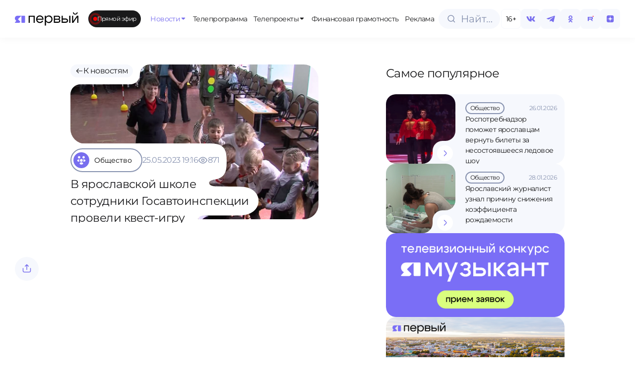

--- FILE ---
content_type: text/html;charset=utf-8
request_url: https://1yar.tv/article/v-yaroslavskoy-shkole-sotrudniki-gosavtoinspekcii-proveli-kvest-igru/
body_size: 35617
content:
<!DOCTYPE html><html  lang="ru"><head><meta charset="utf-8">
<meta name="viewport" content="width=device-width, initial-scale=1">
<title>В ярославской школе сотрудники Госавтоинспекции провели квест-игру | Телеканал ЯПервый</title>
<script src="https://cdn.jsdelivr.net/npm/hls.js@latest"></script>
<style>:root{--vc-clr-primary:#000;--vc-clr-secondary:#090f207f;--vc-clr-white:#fff}.carousel,.carousel *{box-sizing:border-box}.carousel{height:var(--vc-carousel-height);overscroll-behavior:none;position:relative;touch-action:pan-y;z-index:1}.carousel.is-dragging{touch-action:none}.carousel__track{display:flex;gap:var(--vc-slide-gap);height:100%;list-style:none;margin:0!important;padding:0!important;position:relative;transition:transform ease-out;transition-duration:var(--vc-transition-duration);width:100%}.carousel__viewport{height:100%;overflow:hidden;width:100%}.carousel__sr-only{border:0;clip:rect(0,0,0,0);height:1px;margin:-1px;overflow:hidden;padding:0;position:absolute;width:1px}.carousel.is-ttb .carousel__track{flex-direction:column}.carousel.is-btt .carousel__track{flex-direction:column-reverse}.carousel.is-vertical .carousel__slide--clone:first-child{margin-block-start:var(--vc-cloned-offset)}.carousel:not(.is-vertical) .carousel__slide--clone:first-child{margin-inline-start:var(--vc-cloned-offset)}.carousel.is-effect-fade .carousel__track{display:grid;grid-template-columns:100%;grid-template-rows:100%;transition:none}.carousel.is-effect-fade .carousel__slide{grid-area:1/1;height:100%!important;opacity:0;pointer-events:none;transition:opacity ease-in-out;transition-duration:var(--vc-transition-duration);width:100%!important}.carousel.is-effect-fade .carousel__slide--active{opacity:1;pointer-events:auto}:root{--vc-icn-width:1.2em}.carousel__icon{fill:currentColor;height:var(--vc-icn-width);width:var(--vc-icn-width)}:root{--vc-nav-background:transparent;--vc-nav-border-radius:0;--vc-nav-color:var(--vc-clr-primary);--vc-nav-color-hover:var(--vc-clr-secondary);--vc-nav-height:30px;--vc-nav-width:30px}.carousel__next,.carousel__prev{align-items:center;background:var(--vc-nav-background);border:0;border-radius:var(--vc-nav-border-radius);box-sizing:content-box;color:var(--vc-nav-color);cursor:pointer;display:flex;font-size:var(--vc-nav-height);height:var(--vc-nav-height);justify-content:center;margin:0 10px;padding:0;position:absolute;text-align:center;top:50%;transform:translateY(-50%);width:var(--vc-nav-width)}.carousel__next--disabled,.carousel__prev--disabled{cursor:not-allowed;opacity:.5}.carousel__next{right:0}.carousel__prev{left:0}.carousel.is-btt .carousel__next{top:0}.carousel.is-btt .carousel__prev{bottom:0}.carousel.is-rtl .carousel__next{left:0;right:auto}.carousel.is-rtl .carousel__prev{left:auto;right:0}.carousel.is-ttb .carousel__next{bottom:0}.carousel.is-ttb .carousel__prev{top:0}.carousel.is-vertical .carousel__next,.carousel.is-vertical .carousel__prev{left:auto;margin:5px auto;right:50%;top:auto;transform:translate(50%)}@media (hover:hover){.carousel__next:hover,.carousel__prev:hover{color:var(--vc-nav-color-hover)}}:root{--vc-pgn-active-color:var(--vc-clr-primary);--vc-pgn-background-color:var(--vc-clr-secondary);--vc-pgn-border-radius:0;--vc-pgn-height:4px;--vc-pgn-margin:6px 5px;--vc-pgn-width:16px}.carousel__pagination{bottom:5px;display:flex;justify-content:center;left:50%;line-height:0;list-style:none!important;margin:0!important;padding:0!important;position:absolute;transform:translate(-50%)}.carousel__pagination-button{background-color:var(--vc-pgn-background-color);border:0;border-radius:var(--vc-pgn-border-radius);cursor:pointer;display:block;height:var(--vc-pgn-height);margin:var(--vc-pgn-margin);padding:0;width:var(--vc-pgn-width)}.carousel__pagination-button--active{background-color:var(--vc-pgn-active-color)}@media (hover:hover){.carousel__pagination-button:hover{background-color:var(--vc-pgn-active-color)}}.carousel.is-vertical .carousel__pagination{bottom:50%;flex-direction:column;left:auto;right:5px;transform:translateY(50%)}.carousel.is-vertical .carousel__pagination-button{height:var(--vc-pgn-width);width:var(--vc-pgn-height)}.carousel.is-btt .carousel__pagination{flex-direction:column-reverse}.carousel__slide{align-items:center;display:flex;flex-shrink:0;justify-content:center;margin:0;transform:translateZ(0)}</style>
<style>:root{--color-violet-main:#786eee;--color-violet-medium:#8e86f2;--color-violet-soft:#a9a2f7;--color-blue-gray-main:#c3cbe5;--color-blue-gray-medium:#d3d9eb;--color-blue-gray-soft:#e2e6f2;--color-green-main:#e6fc9d;--color-green-medium:#dcf293;--color-green-soft:#eef9cc;--color-base-white:#fff;--color-base-black:#19191a;--color-base-off-white:#f4f4f4;--color-base-gray:#e9e9e9;--color-bg:#f6f8fd;--color-gray:#8893b0;--color-error:#f25703;--font-primary:"Montserrat",sans-serif;--dp-font-family:"Montserrat",sans-serif,-apple-system,blinkmacsystemfont,"Segoe UI",roboto,oxygen,ubuntu,cantarell,"Open Sans","Helvetica Neue",sans-serif!important}@font-face{font-family:Montserrat;font-style:normal;font-weight:400;src:url(/fonts/Montserrat-Regular.ttf) format("truetype")}@font-face{font-family:Montserrat;font-style:normal;font-weight:500;src:url(/fonts/Montserrat-Medium.ttf) format("truetype")}@font-face{font-family:Montserrat;font-style:normal;font-weight:600;src:url(/fonts/Montserrat-SemiBold.ttf) format("truetype")}body{background-color:var(--color-base-white);color:var(--color-base-black);font-family:var(--font-primary),sans-serif;font-size:16px;font-weight:400;letter-spacing:-.035em;line-height:1.5;transition:background-color .3s ease,color .3s ease}*,:after,:before,body{box-sizing:border-box;margin:0;padding:0}blockquote,body,button,code,dd,dl,fieldset,figure,h1,h2,h3,h4,h5,h6,html,legend,ol,p,pre,ul{font-weight:400;margin:0;padding:0}a{color:inherit;font-weight:400;text-decoration:none}a:focus,a:hover{text-decoration:underline}.dp__theme_light{--dp-primary-color:#786eee!important;--dp-primary-disabled-color:#a9a2f7!important}.nuxt-loading-indicator{background:#786eee!important;height:4px!important}.modal-enter-active,.modal-leave-active{transition:all .3s}.modal-enter-from,.modal-leave-to{opacity:0;transform:scale(1.2)}</style>
<style>.live-internet-counter-link[data-v-19fbac3b]{bottom:6px;left:6px;position:fixed;z-index:99}</style>
<style>.app-container{display:flex;flex-direction:column;min-height:100vh}main{flex:1}.back-to-top{align-items:center;background-color:var(--color-bg);border:none;border-radius:50%;bottom:20px;box-shadow:0 -4px 10px #8893b04d;color:var(--color-violet-main);cursor:pointer;display:flex;font-size:24px;height:48px;justify-content:center;position:fixed;right:20px;transition:background-color .3s ease;width:48px;z-index:150}.back-to-top:hover{background-color:var(--color-green-main)}</style>
<style>.fixed-header[data-v-52b4992b]{align-items:center;background-color:var(--color-base-white);box-shadow:0 0 16px #1e1d270d;display:flex;justify-content:space-between;left:0;opacity:0;position:fixed;top:0;transform:translateY(-100%);transition:transform .3s ease,opacity .3s ease;width:100%;z-index:100}.main-menu[data-v-52b4992b]{flex-direction:row;margin:0 8px 0 20px;min-width:0}.main-menu[data-v-52b4992b],.main-menu__items[data-v-52b4992b]{align-items:center;display:flex;gap:8px}.main-menu__items[data-v-52b4992b]{overflow-x:auto;white-space:nowrap;width:920px}.fixed-header--visible[data-v-52b4992b]{opacity:1;transform:translateY(0)}.fixed-header__logo[data-v-52b4992b]{cursor:pointer;height:55px}.fixed-header__inner[data-v-52b4992b]{align-items:center;display:flex;height:76px;justify-content:space-between;margin:0 auto;padding:0 30px;width:100%}.fixed-header__nav ul[data-v-52b4992b]{display:flex;gap:16px;list-style:none;margin:0;padding:0}.fixed-header__nav a[data-v-52b4992b]{color:#333;text-decoration:none}.live-badge[data-v-52b4992b]{margin-right:clamp(10px,1vw,30px)}@media (max-width:1024px){.fixed-header[data-v-52b4992b]{display:none}}</style>
<style>.logo-svg[data-v-02e50c26]{height:clamp(25px,10vw,55px);width:clamp(120px,10vw,259px)}@include media-max{.logo-svg[data-v-02e50c26]{height:25px;width:120px}}</style>
<style>.live-badge[data-v-a9d7c7e3]{align-items:center;background-color:var(--color-base-black);border-radius:9999px;color:var(--color-base-white);cursor:pointer;display:inline-flex;font-size:clamp(12px,.8vw,16px);gap:clamp(6px,1vw,8px);height:34px;padding:0 .8em;position:relative;width:-moz-max-content;width:max-content}.live-badge__dot[data-v-a9d7c7e3]{background-color:red;border-radius:50%;height:clamp(6px,1vw,8px);position:relative;width:clamp(6px,1vw,8px)}.live-badge__dot[data-v-a9d7c7e3]:after{animation:pulse-a9d7c7e3 1.8s infinite;border:1.5px solid red;border-radius:50%;content:"";height:clamp(10px,2vw,12px);left:50%;opacity:1;position:absolute;top:50%;transform:translate(-50%,-50%) scale(1);width:clamp(10px,2vw,12px)}.live-badge__text[data-v-a9d7c7e3]{font-size:clamp(12px,.8vw,16px);font-weight:400;white-space:nowrap}@keyframes pulse-a9d7c7e3{0%{opacity:1;transform:translate(-50%,-50%) scale(1)}70%{opacity:0;transform:translate(-50%,-50%) scale(2.5)}to{opacity:0;transform:translate(-50%,-50%) scale(3)}}</style>
<style>.menu__item[data-v-04d251a9]{align-items:center;background-color:var(--color-base-white);border-radius:clamp(14px,.5vw,20px);color:var(--color-base-black);cursor:pointer;display:flex;flex-direction:row;flex-wrap:nowrap;gap:clamp(4px,.1vw,8px);height:clamp(30px,4vw,34px);justify-content:center;padding:0 clamp(6px,.5vw,10px);position:relative;transition:all .3s ease;width:-moz-max-content;width:max-content;z-index:100}.menu__item svg[data-v-04d251a9]{height:clamp(12px,1vw,16px);width:clamp(12px,1vw,16px)}.menu__item-title[data-v-04d251a9]{font-size:clamp(10px,1vw,14px);font-weight:400;z-index:100}.menu__item[data-v-04d251a9]:hover{background-color:var(--color-green-main);color:var(--color-base-black);text-decoration:none;z-index:100}.menu__icon[data-v-04d251a9]{position:relative;transition:all .3s ease;z-index:100}.menu__item--has-dropdown[data-v-04d251a9]:hover{color:var(--color-violet-main)}.menu__dropdown[data-v-04d251a9]{background-color:var(--color-base-white);box-shadow:0 15px 10px #0000001a;box-sizing:border-box;left:0;opacity:0;padding:100px 30px 30px;pointer-events:none;position:absolute;top:-8px;transition:opacity .3s ease,transform .3s ease;z-index:99}.menu__dropdown--fixed-header[data-v-04d251a9]{padding:20px 30px 30px;top:76px}.menu__dropdown--open[data-v-04d251a9]{opacity:1;pointer-events:auto}.menu__item--open[data-v-04d251a9]{background-color:var(--color-green-main);color:var(--color-violet-main)}.menu__item:hover .menu__icon[data-v-04d251a9]{rotate:180deg}.menu__item:hover svg[data-v-04d251a9]{color:var(--color-violet-main);transition:color .3s ease,rotate .3s ease}.menu__item--open .menu__icon[data-v-04d251a9]{rotate:180deg}.menu__item--fixed-header span[data-v-04d251a9]{font-size:clamp(14px,1.5vw,14px)}.menu__item--active[data-v-04d251a9]{color:var(--color-violet-main);text-decoration:none}.menu__item--active .menu__icon[data-v-04d251a9]{transform:none}@media (min-width:1920px){.menu__item--fixed-header span[data-v-04d251a9]{font-size:18px}}</style>
<style>.header-actions[data-v-9ce464e6]{align-items:center;display:flex;gap:clamp(4px,2.5vw,8px)}.search-button[data-v-9ce464e6]{margin-right:2px}.menu_btn[data-v-9ce464e6]{display:none}@media (max-width:1024px){.age-limit[data-v-9ce464e6],.search-button[data-v-9ce464e6]{display:none}.header-actions[data-v-9ce464e6]{gap:10px}.menu_btn[data-v-9ce464e6]{align-items:center;background-color:var(--color-base-white);border:1px solid var(--color-bg);border-radius:100px;box-shadow:0 4px 10px #8893b014;cursor:pointer;display:flex;height:clamp(40px,2.5vw,48px);justify-content:center;margin-left:auto;outline:none;width:clamp(40px,2.5vw,48px)}}</style>
<style>.search-input-container[data-v-10a81290]{align-items:center;cursor:pointer;display:inline-flex}.search-input-container__full[data-v-10a81290]{width:100%}.search-input-wrapper[data-v-10a81290]{align-items:center;background-color:var(--color-bg);border:.5px solid var(--color-bg);border-radius:9999px;box-sizing:border-box;cursor:pointer;display:flex;height:clamp(40px,2.5vw,48px);overflow:hidden;padding:0 14px;position:relative;transition:all .3s ease;width:124px}.search-input-wrapper__full[data-v-10a81290]{width:100%}.search-icon[data-v-10a81290]{align-items:center;display:flex;justify-content:center;left:16px;position:absolute;transition:all .3s ease}.search-icon svg path[data-v-10a81290]{transition:stroke .3s ease}.search-input-wrapper[data-v-10a81290]:focus-within,.search-input-wrapper[data-v-10a81290]:hover{border-color:var(--color-blue-gray-main)}.search-input-wrapper:focus-within svg path[data-v-10a81290],.search-input-wrapper:hover svg path[data-v-10a81290]{stroke:var(--color-violet-soft)}.search-input[data-v-10a81290]{background:transparent;border:none;cursor:pointer;font-family:var(--font-primary);font-size:20px;font-weight:lighter;line-height:31px;outline:none;overflow:hidden;padding-left:30px;text-overflow:ellipsis;white-space:nowrap;width:100%}.search-input[data-v-10a81290]::-moz-placeholder{color:#8893b0;font-family:var(--font-primary);font-size:clamp(14px,2.5vw,20px);font-weight:lighter;line-height:clamp(22px,2.5vw,32px)}.search-input[data-v-10a81290]::placeholder{color:#8893b0;font-family:var(--font-primary);font-size:clamp(14px,2.5vw,20px);font-weight:lighter;line-height:clamp(22px,2.5vw,32px)}</style>
<style>.age-limit[data-v-36a0b802]{align-items:center;background-color:var(--color-base-white);border:1px solid #f6f8fd;border-radius:8px;box-sizing:border-box;color:#000;cursor:default;display:flex;font-family:Montserrat,sans-serif;font-size:clamp(14px,1vw,20px);font-weight:lighter;height:clamp(40px,2.5vw,48px);justify-content:center;line-height:clamp(22px,1vw,32px);width:clamp(40px,2.5vw,48px)}</style>
<style>.social-icon[data-v-67914fc2]{align-items:center;background-color:var(--color-bg);border-radius:8px;box-sizing:border-box;color:var(--color-violet-main);cursor:pointer;display:flex;font-size:14px;height:clamp(40px,2.5vw,48px);justify-content:center;transition:all .3s ease;width:clamp(40px,2.5vw,48px)}.social-icon svg[data-v-67914fc2]{height:clamp(20px,1.5vw,30px);width:clamp(20px,1.5vw,30px)}.social-icon[data-v-67914fc2]:hover{background-color:var(--color-green-main);color:var(--color-base-black)}.social-icon:hover svg path[data-v-67914fc2]{fill:var(--color-base-black);transition:all .3s ease}</style>
<style>.menu-overlay[data-v-8156ec2b]{align-items:center;background:#00000080;bottom:0;display:flex;height:100vh;justify-content:center;left:0;position:fixed;right:0;top:0;width:100vw;z-index:100}.scroll-container[data-v-8156ec2b]{flex-grow:1;max-height:calc(100% - 180px)!important;overflow-y:auto;padding:10px 0}.menu-content[data-v-8156ec2b]{background:var(--color-base-white);height:100vh;padding:12px;width:100vw}.close-button[data-v-8156ec2b]{background:none;border:none;cursor:pointer;height:32px;width:32px}.search-button[data-v-8156ec2b]{margin-bottom:32px;margin-top:16px;width:100%}.menu-list[data-v-8156ec2b]{display:flex;flex-direction:column;gap:8px;list-style:none;padding:0}.menu-list button[data-v-8156ec2b]{border:none;cursor:pointer;font-size:16px}.menu-list>li[data-v-8156ec2b]{display:flex;flex-direction:column;min-height:48px}.menu-header[data-v-8156ec2b]{justify-content:space-between}.menu-header[data-v-8156ec2b],.menu-header-icon[data-v-8156ec2b]{align-items:center;display:flex}.menu-header-icon[data-v-8156ec2b]{cursor:pointer;justify-content:center}.menu-item[data-v-8156ec2b]{align-items:center;background-color:var(--color-bg);border-radius:18px;display:flex;height:48px;justify-content:center;padding:18px 20px}.menu-item span[data-v-8156ec2b]{font-family:var(--font-primary);font-size:16px}.social-icons[data-v-8156ec2b]{align-items:center;background-color:var(--color-base-white);border-top:1px solid var(--color-bg);border-top-left-radius:20px;border-top-right-radius:20px;bottom:0;display:flex;gap:10px;height:78px;justify-content:space-around;left:0;position:absolute;right:0;z-index:101}</style>
<style>.page-container[data-v-c0d37626]{display:flex;flex-direction:column;gap:60px;margin:0 30px}@media (max-width:1024px){.page-container[data-v-c0d37626]{margin:0 12px}}.page-header[data-v-c0d37626]{align-items:start;gap:1rem;margin-top:100px;width:100%}.page-content[data-v-c0d37626],.page-header[data-v-c0d37626]{display:flex;flex-direction:column}.page-content[data-v-c0d37626]{margin-top:130px}@media (max-width:1024px){.page-content[data-v-c0d37626]{gap:24px}}</style>
<style>.footer[data-v-1dc5f7be]{border-radius:30px;height:460px;margin:30px;overflow:hidden}.footer[data-v-1dc5f7be],.footer-right-block[data-v-1dc5f7be]{display:flex;flex-direction:row}.footer-right-block[data-v-1dc5f7be]{background-color:#252529;border-radius:30px 30px 30px 0;justify-content:space-between;padding-left:70px;padding-right:50px;padding-top:70px;position:relative;width:100%}.footer__logo-section[data-v-1dc5f7be]{align-items:center;background-color:var(--color-green-main);border-radius:30px;display:flex;height:340px;justify-content:center;margin-right:20px;width:clamp(300px,40vw,450px)}.footer__logo[data-v-1dc5f7be]{height:85px;width:85px}.footer-menu[data-v-1dc5f7be]{display:none}.bottom-block[data-v-1dc5f7be]{align-items:center;background-color:#252529;border-radius:30px 0 0 30px;display:flex;height:100px;position:relative;width:clamp(300px,40vw,450px)}.bottom-block[data-v-1dc5f7be]:before{background-color:transparent;border-radius:100%;box-shadow:25px 25px #252529;height:50px;top:-50px;width:50px}.bottom-block[data-v-1dc5f7be]:after,.bottom-block[data-v-1dc5f7be]:before{content:"";position:absolute;right:-20px;z-index:1}.bottom-block[data-v-1dc5f7be]:after{background-color:#252529;bottom:0;height:100px;width:20px}.bottom-block span[data-v-1dc5f7be]{color:var(--color-blue-gray-main);font-size:14px;font-weight:300;line-height:19.6px;margin-left:40px}.left-section[data-v-1dc5f7be]{display:flex;flex-direction:column;gap:20px}@media (max-width:1684px){.footer[data-v-1dc5f7be]{border-radius:20px;flex-direction:column;height:auto;margin:30px 0 0}.left-section[data-v-1dc5f7be]{position:relative}.footer-menu[data-v-1dc5f7be]{display:flex;flex-direction:column}.footer-right-block[data-v-1dc5f7be]{align-items:flex-start;flex-direction:column;padding:20px}.footer__logo-section[data-v-1dc5f7be]{align-items:flex-start;background-color:var(--color-base-white);border-radius:0 20px;height:122px;margin:0;position:absolute;right:0;top:0;width:132px;z-index:1}.footer__logo-section[data-v-1dc5f7be]:after{left:-25px;top:0}.footer__logo-section[data-v-1dc5f7be]:after,.footer__logo-section[data-v-1dc5f7be]:before{background-color:transparent;border-top-right-radius:20px;box-shadow:5px -5px 0 2px var(--color-base-white);content:"";height:25px;position:absolute;width:25px;z-index:2}.footer__logo-section[data-v-1dc5f7be]:before{bottom:-25px;right:0}.footer__logo-wrapper[data-v-1dc5f7be]{align-items:center;background-color:var(--color-green-main);border-radius:20px;display:flex;height:112px;justify-content:center;width:112px}.footer__logo[data-v-1dc5f7be]{height:45px;width:45px}.bottom-block[data-v-1dc5f7be],.bottom-block[data-v-1dc5f7be]:after,.bottom-block[data-v-1dc5f7be]:before{display:none}}</style>
<style>.nuxt-icon{height:1em;margin-bottom:.125em;vertical-align:middle;width:1em}.nuxt-icon--fill,.nuxt-icon--fill *{fill:currentColor}</style>
<style>.footer-menu[data-v-e574b1c7]{display:flex;gap:30px}</style>
<style>.menu-item[data-v-720f82b1]{align-items:center;background-color:transparent;border-radius:20px;color:var(--color-base-white);cursor:pointer;display:flex;flex-direction:row;flex-wrap:nowrap;gap:8px;height:34px;justify-content:center;padding:0 10px;text-align:center;transition:background-color .3s ease,color .3s ease;width:-moz-max-content;width:max-content}.menu-item span[data-v-720f82b1]{font-size:16px;font-weight:300;line-height:25px}.active-route[data-v-720f82b1],.menu-item[data-v-720f82b1]:hover{background-color:var(--color-green-main);color:var(--color-base-black);text-decoration:none}@media (max-width:1684px){.menu-item[data-v-720f82b1]{margin-left:-10px}.menu-item span[data-v-720f82b1]{font-size:14px;font-weight:300;line-height:15px}}</style>
<style>.wrapper[data-v-28b0b506]{display:flex;flex-direction:column;justify-content:space-between}.policy[data-v-28b0b506]{margin-bottom:40px}.policy a[data-v-28b0b506]{color:var(--color-blue-gray-main);font-size:14px;font-weight:300;line-height:19.6px}.info-block[data-v-28b0b506]{display:flex;flex-direction:column;gap:20px}.info-item[data-v-28b0b506]{display:flex;flex-direction:row;gap:.5rem}.info-title[data-v-28b0b506]{color:var(--color-blue-gray-main);flex:1}.info-content[data-v-28b0b506],.info-title[data-v-28b0b506]{font-size:14px;line-height:19.6px}.info-content[data-v-28b0b506]{color:var(--color-base-white);flex:1.5}@media (max-width:1684px){.wrapper[data-v-28b0b506]{margin:40px 0}.info-item[data-v-28b0b506]{gap:.5rem}.info-block[data-v-28b0b506],.info-item[data-v-28b0b506]{display:flex;flex-direction:column}.info-block[data-v-28b0b506]{gap:1rem;height:auto;width:auto}.policy[data-v-28b0b506]{display:none}.info-content[data-v-28b0b506],.info-title[data-v-28b0b506]{font-size:12px;line-height:15px}}</style>
<style>.footer-text[data-v-49fd6ec1]{display:flex;flex:1;flex-direction:column;justify-content:space-between;margin-left:1rem}.footer-text__content[data-v-49fd6ec1]{color:var(--color-blue-gray-main);font-size:14px;line-height:19.6px}.footer-text__menu[data-v-49fd6ec1]{margin-bottom:33px;margin-left:-10px}.footer-text__policy[data-v-49fd6ec1]{color:var(--color-blue-gray-main);display:none;font-size:12px;line-height:15px}.footer-text__policy-item[data-v-49fd6ec1]{display:block}@media (max-width:1684px){.footer-text[data-v-49fd6ec1]{margin-left:0}.footer-text__menu[data-v-49fd6ec1]{display:none}.footer-text__policy[data-v-49fd6ec1]{display:flex;flex-direction:column;gap:20px;margin-top:40px}.footer-text__content[data-v-49fd6ec1]{color:var(--color-blue-gray-main);font-size:12px;line-height:15px}}</style>
<style>.category-grid[data-v-57fd13c0]{align-items:flex-end;display:flex;flex-direction:column;gap:30px}.category-grid__list[data-v-57fd13c0]{display:grid;grid-template-columns:repeat(4,1fr);width:100%;grid-gap:20px}.category-grid a[data-v-57fd13c0]{text-decoration:none}.category-grid__item[data-v-57fd13c0]{background-color:#e1e6f3!important;border:none!important;border-radius:20px!important;padding:30px 24px!important}.category-grid__item[data-v-57fd13c0]:hover{background-color:#aaa2fd!important;border:none!important}.category-grid__item[data-v-57fd13c0]:hover .category-item__icon{background-color:transparent!important}.category-grid__item[data-v-57fd13c0]:hover .category-item__icon img,.category-grid__item[data-v-57fd13c0]:hover .category-item__icon svg{filter:brightness(1)!important}.category-grid__item[data-v-57fd13c0] .category-item__icon{background-color:transparent!important}.category-grid__item[data-v-57fd13c0] .category-item__icon img,.category-grid__item[data-v-57fd13c0] .category-item__icon svg{filter:brightness(0)!important}.category-grid__footer[data-v-57fd13c0] button.btn{padding:25px 84px}</style>
<style>.category-item[data-v-6f10bf17]{align-items:center;border:1.5px solid var(--color-gray);border-radius:100px;cursor:pointer;display:flex;font-size:16px;gap:10px;padding-right:20px;transition:all .3s ease}.category-item.active[data-v-6f10bf17],.category-item[data-v-6f10bf17]:hover{background-color:var(--color-violet-main);border:1.5px solid var(--color-violet-main);color:var(--color-base-white)}.category-item.active .category-item__icon[data-v-6f10bf17],.category-item:hover .category-item__icon[data-v-6f10bf17]{background-color:var(--color-green-main);transition:all .3s ease}.category-item.active .category-item__icon img[data-v-6f10bf17],.category-item.active .category-item__icon svg[data-v-6f10bf17],.category-item:hover .category-item__icon img[data-v-6f10bf17],.category-item:hover .category-item__icon svg[data-v-6f10bf17]{filter:brightness(0);transition:all .3s ease}.category-item__icon[data-v-6f10bf17]{align-items:center;background-color:var(--color-violet-main);border-radius:50%;display:flex;height:40px;justify-content:center;margin:4px 0 4px 4px;transition:all .3s ease;width:40px}.category-item__icon img[data-v-6f10bf17]{filter:sepia(100%) brightness(10);height:20px;-o-object-fit:contain;object-fit:contain;transition:all .3s ease;width:20px}</style>
<style>.btn[data-v-a33a7549]{align-items:center;border:none;border-radius:16px;box-sizing:border-box;cursor:pointer;display:inline-flex;flex-direction:row;gap:8px;height:60px;justify-content:center;outline:none;padding:0 20px;text-decoration:none;transition:background-color .3s ease,color .3s ease}@media (max-width:1024px){.btn[data-v-a33a7549]{height:48px}}.btn--primary[data-v-a33a7549]{background-color:var(--color-violet-main);color:var(--color-base-white)}.btn--primary[data-v-a33a7549]:hover{background-color:var(--color-green-main);color:var(--color-base-black)}.btn--secondary[data-v-a33a7549]{background-color:var(--color-base-white);color:var(--color-violet-main)}.btn--secondary[data-v-a33a7549]:hover{background-color:var(--color-green-main);color:var(--color-base-black)}.btn--disabled[data-v-a33a7549]{cursor:not-allowed;opacity:.6}.btn__arrow[data-v-a33a7549]{align-items:center;display:flex;justify-content:center;transition:transform .3s ease}.btn__arrow svg[data-v-a33a7549]{height:20px;width:20px}@media (max-width:1024px){.btn__arrow svg[data-v-a33a7549]{height:16px;width:16px}}.btn__text[data-v-a33a7549]{font-family:var(--font-primary);font-size:16px;font-weight:400}@media (max-width:1024px){.btn__text[data-v-a33a7549]{font-family:var(--font-primary);font-size:14px;font-weight:400;line-height:15.4px}}.btn:hover .btn__arrow[data-v-a33a7549]{transform:translate(4px)}</style>
<style>.slide[data-v-7621c22f]{height:250px;width:100%}.carousel-footer[data-v-7621c22f]{align-items:center;display:flex;justify-content:space-between;margin-top:26px;width:100%}.carousel-buttons[data-v-7621c22f]{align-items:center;display:flex;flex-direction:row;gap:17px;justify-content:center}.horizontal-scroll[data-v-7621c22f]{display:none}@media (max-width:1024px){.horizontal-scroll[data-v-7621c22f]{display:flex;flex-direction:row;gap:12px;overflow-x:auto}}.horizontal-scroll__tv-project-card[data-v-7621c22f]{flex:0 0 auto;max-width:280px;min-width:200px}.horizontal-scroll[data-v-7621c22f]::-webkit-scrollbar{display:none}.carousel-container[data-v-7621c22f]{display:block}@media (max-width:1024px){.carousel-buttons[data-v-7621c22f],.carousel-container[data-v-7621c22f]{display:none}.carousel-all-tv-projects-buttons[data-v-7621c22f]{width:100%}}</style>
<style>.tv-project-card[data-v-2a6ea296]{background-color:var(--color-blue-gray-soft);border-radius:12px;cursor:pointer;display:flex;flex-direction:column;justify-content:flex-end;overflow:hidden;padding-top:50%;position:relative;transition:all .5s ease;width:100%}.tv-project-card[data-v-2a6ea296]:hover{background-color:var(--color-violet-main);background-position:50%;background-size:cover}.tv-project-card:hover .tv-project-card__hover[data-v-2a6ea296],.tv-project-card[data-v-2a6ea296]:hover:before{opacity:1}.tv-project-card__image[data-v-2a6ea296]{display:block;height:100%;left:0;-o-object-fit:cover;object-fit:cover;position:absolute;top:0;width:100%}.tv-project-card__icon[data-v-2a6ea296]{filter:brightness(0);height:24px;left:20px;-o-object-fit:contain;object-fit:contain;position:absolute;top:18px;transition:opacity .5s ease;width:24px;z-index:3}.tv-project-card__title[data-v-2a6ea296]{bottom:18px;font-size:20px;font-weight:300;left:20px;line-height:25.2px;max-width:70%;position:absolute;z-index:4}.tv-project-card:hover .tv-project-card__title[data-v-2a6ea296]{color:#fff!important}.tv-project-card__hover[data-v-2a6ea296]{align-items:center;background-color:var(--color-green-main);border-radius:50%;bottom:20px;display:flex;font-size:20px;height:40px;justify-content:center;opacity:0;position:absolute;right:18px;transition:opacity .5s ease;width:40px;z-index:5}@media (max-width:1024px){.tv-project-card__title[data-v-2a6ea296]{bottom:20px;font-size:16px;left:16px;line-height:17.6px}.tv-project-card__hover[data-v-2a6ea296]{display:none}}</style>
<style>.carousel-button[data-v-f8f67e45]{align-items:center;background-color:var(--color-bg);border:none;border-radius:16px;cursor:pointer;display:flex;height:60px;justify-content:center;transition:background-color .3s ease;width:60px}.carousel-button[data-v-f8f67e45]:hover{background-color:var(--color-green-main)}.carousel-button svg path[data-v-f8f67e45]{transition:stroke .3s ease}.carousel-button:hover svg path[data-v-f8f67e45]{stroke:var(--color-base-black)}</style>
<style>.news-item-content[data-v-f3cc15fc]{display:grid;grid-template-columns:1fr 360px;grid-gap:24px;margin-right:clamp(77px,5vw + 48px,157px)}@media (max-width:1024px){.news-item-content[data-v-f3cc15fc]{display:contents;margin-right:0}.news-item-content .popular[data-v-f3cc15fc]{order:3}}.news-item-wrapper[data-v-f3cc15fc]{display:flex;flex-direction:row}@media (max-width:1024px){.news-item-wrapper[data-v-f3cc15fc]{justify-content:center}}.news-item-wrapper__tags[data-v-f3cc15fc]{display:flex;flex-direction:row;flex-wrap:wrap;gap:.5rem;margin-bottom:40px}@media (max-width:1024px){.news-item-wrapper__tags[data-v-f3cc15fc]{margin-bottom:0}}.news-item-wrapper__tags-tag[data-v-f3cc15fc]{background-color:var(--color-violet-main);border-radius:100px;color:var(--color-base-white);cursor:pointer;font-size:1rem;font-weight:400;padding:.3rem .8rem;transition:all .2s ease-in-out}.news-item-wrapper__tags-tag[data-v-f3cc15fc]:hover{background-color:var(--color-green-main);color:var(--color-base-black)}.news-item-wrapper__content[data-v-f3cc15fc]{margin-right:clamp(77px,5vw + 48px,157px);width:100%}@media (max-width:1024px){.news-item-wrapper__content[data-v-f3cc15fc]{margin-right:0;width:100%}}.news-item-wrapper__content-body[data-v-f3cc15fc]{font-size:1rem;font-weight:400;margin-bottom:40px}.news-item-wrapper__video[data-v-f3cc15fc]{margin-bottom:40px}.news-item-wrapper__top-row[data-v-f3cc15fc]{align-items:flex-start;display:flex;justify-content:space-between;width:100%}@media (max-width:1024px){.news-item-wrapper__top-row[data-v-f3cc15fc]{align-items:center;margin-bottom:20px}}.action-buttons-desktop[data-v-f3cc15fc]{margin-right:clamp(30px,5vw,109px)}@media (max-width:1024px){.action-buttons-desktop[data-v-f3cc15fc]{display:none}}.action-buttons-mobile[data-v-f3cc15fc]{display:none}@media (max-width:1024px){.action-buttons-mobile[data-v-f3cc15fc]{display:flex}}</style>
<style>.ads__grid[data-v-d7e82882]{display:grid;gap:20px;grid-template-columns:1fr 1fr 1fr}.ads__badge[data-v-d7e82882]{bottom:8px;left:8px;position:absolute}.ads__item[data-v-d7e82882]{flex:1;position:relative}.ads__link[data-v-d7e82882]{cursor:pointer;display:block;overflow:hidden;padding-top:50%;position:relative;text-decoration:none;width:100%}.ads__link:hover .ads__arrow[data-v-d7e82882]{opacity:1}.ads__link:hover .ads__arrow-icon[data-v-d7e82882]{color:var(--color-violet-main)}.ads__image[data-v-d7e82882]{border-radius:20px;height:100%;left:0;-o-object-fit:cover;object-fit:cover;position:absolute;top:0;width:100%}.ads__arrow[data-v-d7e82882]{align-items:end;background-color:var(--color-base-white);border-top-left-radius:32px;display:flex;height:55px;justify-content:end;opacity:0;right:0;transition:opacity .3s ease;width:55px}.ads__arrow[data-v-d7e82882],.ads__arrow[data-v-d7e82882]:before{bottom:0;position:absolute;z-index:2}.ads__arrow[data-v-d7e82882]:before{left:-20px}.ads__arrow[data-v-d7e82882]:after,.ads__arrow[data-v-d7e82882]:before{background:transparent;border-bottom-right-radius:50px;box-shadow:4px 4px 0 3px var(--color-base-white);content:"";height:20px;width:20px}.ads__arrow[data-v-d7e82882]:after{position:absolute;right:0;top:-20px;z-index:2}.ads__arrow-icon[data-v-d7e82882]{align-items:center;background-color:var(--color-green-main);border-radius:100px;color:var(--color-green-main);display:flex;height:40px;justify-content:center;transition:all .3s ease;width:40px}@media (max-width:1024px){.ads__grid[data-v-d7e82882]{grid-template-columns:1fr}}</style>
<style>.ad-badge[data-v-b3497077]{align-items:center;backdrop-filter:blur(10px);-webkit-backdrop-filter:blur(10px);background-color:#0003;border:1px solid var(--color-base-white);border-radius:100px;color:var(--color-base-white);display:inline-flex;font-size:12px;height:24px;justify-content:center;line-height:14.4;padding:0 8px}</style>
<style>.comments-header[data-v-fe7d303c]{height:auto;margin-bottom:69px;margin-left:clamp(77px,5vw + 48px,157px);margin-right:clamp(77px,5vw + 48px,157px);overflow:hidden;position:relative}@media (max-width:1024px){.comments-header[data-v-fe7d303c]{margin-bottom:35px;margin-left:0;margin-right:0;width:100%}}.comments-header__date[data-v-fe7d303c]{color:var(--color-gray);font-size:1rem}@media (max-width:1024px){.comments-header__date[data-v-fe7d303c]{font-size:.8rem}}.comments-header__image[data-v-fe7d303c]{border-radius:30px;height:auto;max-height:calc(720px - 10vw);-o-object-fit:cover;object-fit:cover;width:100%}@media (max-width:1024px){.comments-header__image[data-v-fe7d303c]{height:360px;max-height:360px}}.comments-header__image-substrate[data-v-fe7d303c]{background-color:var(--color-violet-main);border-radius:30px;height:464px;width:100%}@media (max-width:1024px){.comments-header__image-substrate[data-v-fe7d303c]{height:360px}}.comments-header__image-substrate-icon[data-v-fe7d303c]{align-items:center;display:flex;height:88px;justify-content:center;position:absolute;right:44px;top:44px;width:88px}@media (max-width:1024px){.comments-header__image-substrate-icon[data-v-fe7d303c]{height:60px;right:20px;top:20px;width:60px}}.comments-header__image-substrate-icon[data-v-fe7d303c] svg{height:100%;width:100%}.comments-header__image-substrate-icon[data-v-fe7d303c] svg path{fill:var(--color-green-main)!important}.comments-header__back[data-v-fe7d303c]{background-color:var(--color-base-white);border-bottom-right-radius:20px;height:40px;left:0;position:absolute;top:0}.comments-header__back-btn[data-v-fe7d303c]{align-items:center;background-color:var(--color-bg);border:none;border-radius:16px;cursor:pointer;display:flex;gap:3px;height:26px;justify-content:center;margin-right:14px;outline:none;padding:0 10px;text-decoration:none;transition:all .1s linear}.comments-header__back-btn[data-v-fe7d303c]:hover{background-color:var(--color-green-main)}.comments-header__back[data-v-fe7d303c]:before{right:-20px;top:0}.comments-header__back[data-v-fe7d303c]:after,.comments-header__back[data-v-fe7d303c]:before{background-color:transparent;border-top-left-radius:20px;box-shadow:-5px -5px 0 3px var(--color-base-white);content:"";height:20px;position:absolute;width:20px}.comments-header__back[data-v-fe7d303c]:after{bottom:-20px;left:0}.goo-text[data-v-fe7d303c]{bottom:0;left:0;position:absolute}</style>
<style>.action-buttons[data-v-3dfcdc57]{display:flex;flex-direction:column;gap:8px}@media (max-width:1024px){.action-buttons[data-v-3dfcdc57]{display:flex;flex-direction:row}}.action-buttons__btn[data-v-3dfcdc57]{background-color:var(--color-bg);border:none;border-radius:50%;color:var(--color-violet-main);cursor:pointer;height:48px;outline:none;transition:background-color .3s ease;width:48px}.action-buttons__btn[data-v-3dfcdc57]:hover{background-color:var(--color-violet-soft)}.action-buttons__btn:hover svg[data-v-3dfcdc57]{color:var(--color-base-white)}.action-buttons__btn[data-v-3dfcdc57]:active{transform:scale(.95)}</style>
<style>.toast[data-v-9edb7df9]{animation:fadeIn-9edb7df9 .3s,fadeOut-9edb7df9 .3s 2.7s;border-radius:8px;bottom:20px;box-shadow:0 4px 12px #0000001a;left:50%;max-width:90%;padding:12px 20px;position:fixed;transform:translate(-50%);z-index:9999}.toast--success[data-v-9edb7df9]{background-color:var(--color-green-main);color:var(--color-base-black)}.toast--error[data-v-9edb7df9]{background-color:var(--color-error)}.toast--error[data-v-9edb7df9],.toast--info[data-v-9edb7df9]{color:var(--color-base-white)}.toast--info[data-v-9edb7df9]{background-color:var(--color-violet-main)}.toast__content[data-v-9edb7df9]{align-items:center;display:flex}.toast__message[data-v-9edb7df9]{font-size:14px;font-weight:500}@keyframes fadeIn-9edb7df9{0%{opacity:0;transform:translate(-50%,20px)}to{opacity:1;transform:translate(-50%)}}@keyframes fadeOut-9edb7df9{0%{opacity:1;transform:translate(-50%)}to{opacity:0;transform:translate(-50%,20px)}}@media (max-width:1024px){.toast[data-v-9edb7df9]{bottom:16px;width:calc(100% - 40px)}}</style>
<style>.news-content-renderer__group[data-v-5e0fb04f]{display:flex;flex-direction:column;gap:40px;margin-bottom:40px}@media (max-width:1024px){.news-content-renderer__group[data-v-5e0fb04f]{gap:20px}}.news-content-renderer__empty[data-v-5e0fb04f]{color:var(--color-gray);padding:20px;text-align:center}</style>
<style>.news-iframe iframe[data-v-05bc11b8]{height:75vh;width:100%}</style>
<style>.news-text[data-v-f0aacab2]{color:var(--color-base-black);font-size:1rem;line-height:1.6}.news-text[data-v-f0aacab2] p{margin-bottom:1rem}.news-text[data-v-f0aacab2] a{color:var(--color-violet-main);text-decoration:none}.news-text[data-v-f0aacab2] a:hover{text-decoration:underline}.news-text[data-v-f0aacab2] iframe{max-width:100%!important;width:100%!important}</style>
<style>.reactions[data-v-4fdb4e38]{margin-top:40px}</style>
<style>.wrapper[data-v-99ef5c8e]{display:flex;flex-direction:row}.icon[data-v-99ef5c8e]{align-items:center;background-color:#e1fd90;border-radius:20px;display:flex;height:88px;justify-content:center;margin-right:12px;min-width:88px}@media (max-width:1024px){.icon[data-v-99ef5c8e]{height:78px;min-width:78px}}.icon svg[data-v-99ef5c8e]{height:44px;width:44px}@media (max-width:1024px){.icon svg[data-v-99ef5c8e]{height:34px;width:34px}}.content[data-v-99ef5c8e]{align-items:center;background-color:var(--color-bg);border-radius:20px;display:flex;height:88px;padding:24px 30px;width:100%}@media (max-width:1024px){.content[data-v-99ef5c8e]{height:78px;padding:12px 15px}}.telegram-link[data-v-99ef5c8e]{color:inherit;cursor:pointer;font-size:19px;font-weight:400;text-wrap:wrap}@media (max-width:1024px){.telegram-link[data-v-99ef5c8e]{font-size:12px}}a[data-v-99ef5c8e]{color:var(--color-violet-main);font-size:19px;font-weight:400;text-decoration:none}@media (max-width:1024px){a[data-v-99ef5c8e]{font-size:12px}}a[data-v-99ef5c8e]:hover{text-decoration:underline}</style>
<style>.comments-section[data-v-d2267a68]{margin-top:40px}.comments-section span[data-v-d2267a68]{font-size:24px;font-weight:300;margin-bottom:24px}.add-comment[data-v-d2267a68]{margin-top:1rem}textarea[data-v-d2267a68]{background-color:var(--color-bg);border:none;border-radius:20px;font-family:var(--font-primary);font-size:16px;font-weight:300;height:108px;outline:none;overflow-y:auto;padding:16px 20px;width:100%}textarea[data-v-d2267a68]:focus{outline:2px solid var(--color-violet-main)}textarea.error[data-v-d2267a68]{border:1px solid var(--color-error);color:var(--color-error)}textarea[data-v-d2267a68]::-webkit-scrollbar{display:none;width:0}button[data-v-d2267a68]{background:#0070f3;border:none;border-radius:4px;color:#fff;cursor:pointer;margin-top:.5rem;padding:.5rem 1rem}</style>
<style>.form-group[data-v-53492363]{display:flex;flex-direction:column;position:relative}.form-group[data-v-53492363],textarea[data-v-53492363]{font-family:var(--font-primary)}textarea[data-v-53492363]{border:1px solid #d2d9ed;border-radius:16px;box-sizing:border-box;font-size:16px;font-weight:400;height:108px;padding:24px 16px 12px;resize:none;transition:border-color .2s}textarea.error[data-v-53492363]{border:1px solid var(--color-error);color:var(--color-error)}label[data-v-53492363]{color:var(--color-gray);font-size:1em;left:16px;pointer-events:none;position:absolute;top:16px;transition:all .2s ease}textarea:not(:-moz-placeholder)+label[data-v-53492363]{color:var(--color-gray);font-size:.85em;top:4px}textarea:focus+label[data-v-53492363],textarea:not(:placeholder-shown)+label[data-v-53492363]{color:var(--color-gray);font-size:.85em;top:4px}textarea[data-v-53492363]:focus{outline:2px solid var(--color-violet-main)}.error-message[data-v-53492363]{color:var(--color-error);font-size:.9em;margin-top:5px}</style>
<style>.popular[data-v-8f59abcb]{display:flex;flex-direction:column;width:100%}.popular__title[data-v-8f59abcb]{font-size:24px;font-weight:300;margin-bottom:24px}.popular__content[data-v-8f59abcb]{display:flex;flex-direction:column;gap:20px;margin-bottom:24px}</style>
<style>.small-info-card[data-v-15028e13]{background-color:var(--color-bg);border-radius:20px;cursor:pointer;display:flex!important;flex-direction:row!important;height:140px;max-height:140px;text-decoration:none;width:100%}.small-info-card__image-container[data-v-15028e13]{margin-right:20px;max-height:140px;max-width:140px;min-height:140px;min-width:140px;-o-object-fit:cover;object-fit:cover;overflow:hidden;position:relative}.small-info-card__image[data-v-15028e13]{border-radius:20px;height:100%;-o-object-fit:cover;object-fit:cover;width:100%}.small-info-card__content[data-v-15028e13]{display:flex;flex-direction:column;justify-content:space-between;padding:1rem 1rem 1rem 0;width:100%}.small-info-card__title[data-v-15028e13]{font-size:14px;font-weight:400}.small-info-card__meta[data-v-15028e13]{align-items:center;display:flex;flex-direction:row;gap:8px;justify-content:space-between;width:100%}.small-info-card__date[data-v-15028e13]{color:var(--color-gray);font-size:12px}.small-info-card__category[data-v-15028e13]{border:1.5px solid var(--color-gray);border-radius:100px;font-size:12px;height:24px;padding:8px;white-space:nowrap}.small-info-card__category[data-v-15028e13],.small-info-card__icon-wrapper[data-v-15028e13]{align-items:center;display:flex;flex-direction:row;justify-content:center}.small-info-card__icon-wrapper[data-v-15028e13]{background-color:var(--color-bg);border-top-left-radius:20px;bottom:0;height:46px;position:absolute;right:0;width:46px}.small-info-card__icon-wrapper[data-v-15028e13]:before{bottom:0;left:-20px}.small-info-card__icon-wrapper[data-v-15028e13]:after,.small-info-card__icon-wrapper[data-v-15028e13]:before{background-color:transparent;border-bottom-right-radius:20px;box-shadow:4px 4px 0 3px var(--color-bg);content:"";height:20px;position:absolute;width:20px}.small-info-card__icon-wrapper[data-v-15028e13]:after{right:0;top:-20px}.small-info-card__icon[data-v-15028e13]{align-items:center;background-color:var(--color-base-white);border-radius:50%;display:flex;height:32px;justify-content:center;margin-left:4px;margin-top:4px;width:32px}.small-info-card__icon svg[data-v-15028e13]{color:var(--color-violet-main);height:16px;width:16px}</style>
<style>.ad-wrapper[data-v-0d8bc21f]{border-radius:20px;cursor:pointer;display:block;overflow:hidden;padding-top:47%;position:relative;width:100%}.add-wrapper__image[data-v-0d8bc21f]{border-radius:20px;height:100%;left:0;-o-object-fit:cover;object-fit:cover;position:absolute;top:0;width:100%}.ad-badge-absolute[data-v-0d8bc21f]{bottom:8px;left:8px;position:absolute}.arrow[data-v-0d8bc21f]{align-items:end;background-color:var(--color-base-white);border-top-left-radius:32px;display:flex;height:55px;justify-content:end;opacity:0;right:0;transition:opacity .3s ease;width:55px}.arrow[data-v-0d8bc21f],.arrow[data-v-0d8bc21f]:before{bottom:0;position:absolute;z-index:2}.arrow[data-v-0d8bc21f]:before{left:-20px}.arrow[data-v-0d8bc21f]:after,.arrow[data-v-0d8bc21f]:before{background:transparent;border-bottom-right-radius:50px;box-shadow:4px 4px 0 3px var(--color-base-white);content:"";height:20px;width:20px}.arrow[data-v-0d8bc21f]:after{position:absolute;right:0;top:-20px;z-index:2}.arrow-icon[data-v-0d8bc21f]{align-items:center;background-color:var(--color-green-main);border-radius:100px;color:var(--color-green-main);display:flex;height:40px;justify-content:center;transition:all .3s ease;width:40px}.ad-wrapper:hover .arrow[data-v-0d8bc21f]{opacity:1}.ad-wrapper:hover .arrow .arrow-icon[data-v-0d8bc21f]{color:var(--color-violet-main)}</style>
<link rel="stylesheet" href="/_nuxt/entry.xlST5EDf.css" crossorigin>
<link rel="stylesheet" href="/_nuxt/LiveBadge.Ce9bT-vO.css" crossorigin>
<link rel="stylesheet" href="/_nuxt/TvProjectCard.B5ifABGZ.css" crossorigin>
<link rel="stylesheet" href="/_nuxt/nuxt-icon.Cvbtxq7p.css" crossorigin>
<link rel="stylesheet" href="/_nuxt/TvProjectCardCarousel.qXEuiUGl.css" crossorigin>
<link rel="stylesheet" href="/_nuxt/VButton.DpPbgWJR.css" crossorigin>
<link rel="stylesheet" href="/_nuxt/CarouselButton.B4TMxiwk.css" crossorigin>
<link rel="stylesheet" href="/_nuxt/CategoryItem.C3o4gPPu.css" crossorigin>
<link rel="stylesheet" href="/_nuxt/ProgramHeader.BsCFDPvf.css" crossorigin>
<link rel="stylesheet" href="/_nuxt/authApi.Dw7jkOfp.css" crossorigin>
<link rel="stylesheet" href="/_nuxt/CustomTextArea.xlKQth4V.css" crossorigin>
<link rel="stylesheet" href="/_nuxt/AdsWidget.C-PQUG3E.css" crossorigin>
<link rel="stylesheet" href="/_nuxt/NewsContentRenderer.DH3tiK33.css" crossorigin>
<link rel="stylesheet" href="/_nuxt/carousel.BukHXdwD.css" crossorigin>
<link rel="stylesheet" href="/_nuxt/VideoModal.D8FOvZ8p.css" crossorigin>
<link rel="stylesheet" href="/_nuxt/CommentsHeader.CMWrcwxL.css" crossorigin>
<link rel="stylesheet" href="/_nuxt/GooContent.DZGlE9bF.css" crossorigin>
<link rel="stylesheet" href="/_nuxt/SmallInfoCard.ChBYGoWg.css" crossorigin>
<link rel="stylesheet" href="/_nuxt/AdItem.DqUhuBiI.css" crossorigin>
<link rel="modulepreload" as="script" crossorigin href="/_nuxt/D7cFypGW.js">
<link rel="modulepreload" as="script" crossorigin href="/_nuxt/BPk3Lv9H.js">
<link rel="modulepreload" as="script" crossorigin href="/_nuxt/BENTQ__T.js">
<link rel="modulepreload" as="script" crossorigin href="/_nuxt/lorSdFLC.js">
<link rel="modulepreload" as="script" crossorigin href="/_nuxt/DjlEhsmz.js">
<link rel="modulepreload" as="script" crossorigin href="/_nuxt/D7GBweQ6.js">
<link rel="modulepreload" as="script" crossorigin href="/_nuxt/mIwNeuC_.js">
<link rel="modulepreload" as="script" crossorigin href="/_nuxt/B_yoTIKW.js">
<link rel="modulepreload" as="script" crossorigin href="/_nuxt/B-LnKkTg.js">
<link rel="modulepreload" as="script" crossorigin href="/_nuxt/1hm_hRxs.js">
<link rel="modulepreload" as="script" crossorigin href="/_nuxt/D23AYKfU.js">
<link rel="modulepreload" as="script" crossorigin href="/_nuxt/Cu6EqdMG.js">
<link rel="modulepreload" as="script" crossorigin href="/_nuxt/BFlcUNSS.js">
<link rel="modulepreload" as="script" crossorigin href="/_nuxt/DYSxgwaj.js">
<link rel="modulepreload" as="script" crossorigin href="/_nuxt/D4mZD_Ta.js">
<link rel="modulepreload" as="script" crossorigin href="/_nuxt/CynjgTNV.js">
<link rel="modulepreload" as="script" crossorigin href="/_nuxt/BzpNwFH3.js">
<link rel="modulepreload" as="script" crossorigin href="/_nuxt/lF0ZHofy.js">
<link rel="modulepreload" as="script" crossorigin href="/_nuxt/JuEL0orz.js">
<link rel="modulepreload" as="script" crossorigin href="/_nuxt/CsBJx6QL.js">
<link rel="modulepreload" as="script" crossorigin href="/_nuxt/C2lULesm.js">
<link rel="modulepreload" as="script" crossorigin href="/_nuxt/tfRbNFeE.js">
<link rel="modulepreload" as="script" crossorigin href="/_nuxt/BihvTN0m.js">
<link rel="modulepreload" as="script" crossorigin href="/_nuxt/BTMptZ3R.js">
<link rel="modulepreload" as="script" crossorigin href="/_nuxt/DognCFK5.js">
<link rel="modulepreload" as="script" crossorigin href="/_nuxt/BIC5YZbd.js">
<link rel="modulepreload" as="script" crossorigin href="/_nuxt/D7sqDhov.js">
<link rel="modulepreload" as="script" crossorigin href="/_nuxt/DyPkK5rq.js">
<link rel="modulepreload" as="script" crossorigin href="/_nuxt/rgV-krI-.js">
<link rel="modulepreload" as="script" crossorigin href="/_nuxt/BFZtQN4n.js">
<link rel="modulepreload" as="script" crossorigin href="/_nuxt/D6j9yUQY.js">
<link rel="modulepreload" as="script" crossorigin href="/_nuxt/CdoXfPuC.js">
<link rel="modulepreload" as="script" crossorigin href="/_nuxt/Dc5P2PJe.js">
<link rel="modulepreload" as="script" crossorigin href="/_nuxt/xM_CXb7d.js">
<link rel="modulepreload" as="script" crossorigin href="/_nuxt/D5wCMmqN.js">
<link rel="modulepreload" as="script" crossorigin href="/_nuxt/DupIE54W.js">
<link rel="modulepreload" as="script" crossorigin href="/_nuxt/DfCN1XN1.js">
<link rel="modulepreload" as="script" crossorigin href="/_nuxt/Ce5rPHIM.js">
<link rel="modulepreload" as="script" crossorigin href="/_nuxt/CYPk0THR.js">
<link rel="modulepreload" as="script" crossorigin href="/_nuxt/C8q3fRh1.js">
<link rel="modulepreload" as="script" crossorigin href="/_nuxt/CwXAUEpv.js">
<link rel="modulepreload" as="script" crossorigin href="/_nuxt/s6VVoXY4.js">
<link rel="modulepreload" as="script" crossorigin href="/_nuxt/CAED72Ho.js">
<link rel="preload" as="fetch" fetchpriority="low" crossorigin="anonymous" href="/_nuxt/builds/meta/3581dd75-8f81-4fcd-a5fc-fc19c5fcbb1e.json">
<link rel="prefetch" as="script" crossorigin href="/_nuxt/jL9Le0cO.js">
<link rel="prefetch" as="script" crossorigin href="/_nuxt/DaCeq8my.js">
<link rel="prefetch" as="script" crossorigin href="/_nuxt/DBfB9bwT.js">
<meta name="Телеканал ЯПервый" content="Телеканал ЯПервый">
<script>
            (function(m,e,t,r,i,k,a){m[i]=m[i]||function(){(m[i].a=m[i].a||[]).push(arguments)};
            m[i].l=1*new Date();
            for (var j = 0; j < document.scripts.length; j++) {if (document.scripts[j].src === r) { return; }}
            k=e.createElement(t),a=e.getElementsByTagName(t)[0],k.async=1,k.src=r,a.parentNode.insertBefore(k,a)})
            (window, document, "script", "https://mc.yandex.ru/metrika/tag.js?id=105854238", "ym");

            ym(105854238, "init", {
                    ssr:true, webvisor:true, clickmap:true, ecommerce:"dataLayer", accurateTrackBounce:true, trackLinks:true
            });
        </script>
<meta name="zen-verification" content="bXazZAMEZhkxnOYNbB1zKzZjFYgTuQhziTs8CjQrQCZbuNJOYpbqGUF4senvTJVY">
<meta property="og:image" content="https://admin.xn--b1amnebsh2h.xn--p1ai">
<meta name="keywords" content="Общество">
<meta property="og:title" content="В ярославской школе сотрудники Госавтоинспекции провели квест-игру | Телеканал ЯПервый">
<meta property="og:type" content="website">
<script type="module" src="/_nuxt/D7cFypGW.js" crossorigin></script></head><body><!--teleport start anchor--><!----><!--teleport anchor--><!--teleport start anchor--><!----><!--teleport anchor--><div id="__nuxt"><!--[--><div class="nuxt-loading-indicator" style="position:fixed;top:0;right:0;left:0;pointer-events:none;width:auto;height:3px;opacity:0;background:repeating-linear-gradient(to right,#00dc82 0%,#34cdfe 50%,#0047e1 100%);background-size:Infinity% auto;transform:scaleX(0%);transform-origin:left;transition:transform 0.1s, height 0.4s, opacity 0.4s;z-index:999999;" data-v-19fbac3b></div><div data-v-19fbac3b><!--[--><div class="app-container"><header class="fixed-header fixed-header--visible" aria-label="Основное меню" data-v-52b4992b><div class="fixed-header__inner" data-v-52b4992b><div class="fixed-header__logo" data-v-52b4992b><svg class="logo-svg" width="200" height="42" viewbox="0 0 200 42" fill="none" xmlns="http://www.w3.org/2000/svg" data-v-52b4992b data-v-02e50c26><path d="M16.4722 28.2806C17.0598 28.8695 17.1955 29.696 16.6081 30.2851L14.9645 31.9336C14.541 32.3584 13.9664 32.597 13.3672 32.597L3.03299 32.5966V32.5929H0.943398C0.114419 32.5929 -0.309331 31.5964 0.264881 30.9973L4.26043 26.828C4.53196 26.5447 4.51561 26.1529 4.16806 25.9506C3.54711 25.589 2.97002 25.146 2.45342 24.6283C0.882544 23.0541 0 20.9191 0 18.6928C0 18.6478 0.000352782 18.6029 0.00105835 18.5579C0.000352782 18.5139 0 18.4698 0 18.4257C0 16.2875 0.847618 14.2368 2.35641 12.7249C3.48496 11.594 4.91426 10.8338 6.45592 10.5224C7.08034 10.375 7.72452 10.2988 8.37646 10.2988C9.67978 10.3003 10.9801 10.2729 12.2843 10.2988C18.3764 10.2869 24.5186 10.2869 30.5868 10.2869C31.418 10.2869 32.0546 11.0313 32.0546 11.8643V31.0846C32.0546 31.9176 31.3807 32.5929 30.5494 32.5929H22.2093C21.378 32.5929 20.7041 31.9176 20.7041 31.0846V12.1767C20.7041 11.5049 19.8934 11.1684 19.4193 11.6434L10.7767 20.3042C10.1922 20.8899 10.0806 21.8454 10.6096 22.4057C12.5065 24.4147 14.5205 26.3249 16.4722 28.2806Z" fill="#7A6EF6" data-v-02e50c26></path><path d="M62.6551 10.2893V32.5604H59.0917V13.6745H47.0653V32.5604H43.502V10.2893H62.6551Z" fill="black" data-v-02e50c26></path><path d="M86.4817 19.7322C86.3036 17.6536 85.4573 15.9758 83.9428 14.6989C82.4284 13.4221 80.6022 12.7836 78.4641 12.7836C76.4152 12.7836 74.6483 13.4221 73.1636 14.6989C71.7086 15.9461 70.8474 17.6239 70.5802 19.7322H86.4817ZM70.5802 22.9838C70.8474 25.0921 71.7383 26.7847 73.2527 28.0616C74.7671 29.3385 76.5637 29.9769 78.6423 29.9769C80.2458 29.9769 81.7009 29.6057 83.0074 28.8634C84.314 28.0913 85.2939 27.0371 85.9472 25.7009L89.2433 26.9926C88.2634 28.9525 86.8232 30.5114 84.9227 31.6695C83.052 32.7979 80.9733 33.3621 78.6868 33.3621C75.361 33.3621 72.5549 32.2337 70.2684 29.9769C68.0115 27.6904 66.8831 24.8249 66.8831 21.3803C66.8831 17.9357 67.9967 15.085 70.2238 12.8282C72.4509 10.5417 75.1828 9.39841 78.4196 9.39841C81.686 9.39841 84.4476 10.512 86.7044 12.7391C88.9612 14.9365 90.0896 17.713 90.0896 21.0685C90.0896 21.603 90.0154 22.2414 89.8669 22.9838H70.5802Z" fill="black" data-v-02e50c26></path><path d="M94.3079 10.2893H97.8713V41.4688H94.3079V10.2893ZM100.321 15.3225C98.6879 16.9261 97.8713 18.975 97.8713 21.4694C97.8713 23.934 98.6879 25.9681 100.321 27.5716C101.984 29.1752 104.003 29.9769 106.379 29.9769C108.754 29.9769 110.759 29.1752 112.392 27.5716C114.055 25.9681 114.886 23.934 114.886 21.4694C114.886 18.975 114.055 16.9261 112.392 15.3225C110.759 13.719 108.754 12.9172 106.379 12.9172C104.003 12.9172 101.984 13.719 100.321 15.3225ZM99.3412 30.066C97.2329 27.7795 96.1787 24.914 96.1787 21.4694C96.1787 17.9951 97.2329 15.1295 99.3412 12.8727C101.45 10.6159 104.048 9.4875 107.136 9.4875C110.313 9.4875 112.986 10.6159 115.154 12.8727C117.351 15.1295 118.45 17.9951 118.45 21.4694C118.45 24.914 117.351 27.7795 115.154 30.066C112.986 32.3228 110.313 33.4512 107.136 33.4512C104.048 33.4512 101.45 32.3228 99.3412 30.066Z" fill="black" data-v-02e50c26></path><path d="M135.229 13.5408H126.276V19.8213H135.63C136.639 19.8213 137.485 19.554 138.168 19.0195C138.851 18.4553 139.193 17.7575 139.193 16.9261C139.193 15.9461 138.807 15.1444 138.035 14.5208C137.292 13.8675 136.357 13.5408 135.229 13.5408ZM135.674 22.8056H126.276V29.3088H135.674C136.803 29.3088 137.738 29.0118 138.48 28.4179C139.252 27.7944 139.638 27.0371 139.638 26.1463C139.638 25.1664 139.252 24.3646 138.48 23.741C137.738 23.1174 136.803 22.8056 135.674 22.8056ZM136.12 32.5604H122.712V10.2893H135.674C137.693 10.2893 139.371 10.8832 140.707 12.0709C142.073 13.229 142.756 14.6989 142.756 16.4806C142.756 17.4606 142.489 18.3663 141.955 19.1977C141.45 19.9995 140.737 20.6231 139.817 21.0685C140.856 21.5733 141.672 22.3008 142.266 23.2511C142.89 24.2013 143.202 25.2703 143.202 26.4581C143.202 28.1804 142.519 29.6354 141.153 30.8232C139.817 31.9813 138.139 32.5604 136.12 32.5604Z" fill="black" data-v-02e50c26></path><path d="M171.249 32.5604V10.2893H174.813V32.5604H171.249ZM160.069 22.5829H150.849V29.0861H160.069C161.198 29.0861 162.133 28.7891 162.875 28.1952C163.618 27.5716 163.989 26.8144 163.989 25.9236C163.989 24.9734 163.618 24.1864 162.875 23.5628C162.133 22.9096 161.198 22.5829 160.069 22.5829ZM160.515 19.1977C162.504 19.1977 164.167 19.851 165.503 21.1576C166.869 22.4641 167.552 24.0677 167.552 25.9681C167.552 27.8389 166.869 29.4127 165.503 30.6896C164.167 31.9368 162.504 32.5604 160.515 32.5604H147.286V10.2893H150.849V19.1977H160.515Z" fill="black" data-v-02e50c26></path><path d="M190.067 6.90405C188.018 6.90405 186.281 6.23591 184.856 4.89964C183.43 3.53368 182.718 1.90047 182.718 0L185.702 0C185.702 1.18779 186.118 2.16772 186.949 2.93979C187.781 3.71185 188.835 4.09788 190.112 4.09788C191.418 4.09788 192.517 3.697 193.408 2.89525C194.328 2.09349 194.789 1.1284 194.789 0L197.773 0C197.773 1.84108 197.001 3.45945 195.457 4.8551C193.942 6.22107 192.146 6.90405 190.067 6.90405ZM200 32.5604H196.437V14.7435L184.188 32.5604H179.956V10.2893H183.519V27.6607L195.724 10.2893H200V32.5604Z" fill="black" data-v-02e50c26></path></svg></div><nav class="main-menu" aria-label="Главная навигация" data-v-52b4992b><div class="live-badge" data-v-52b4992b data-v-a9d7c7e3><div class="live-badge__dot" data-v-a9d7c7e3></div><span class="live-badge__text" data-v-a9d7c7e3>Прямой эфир</span></div><div class="main-menu__items" data-v-52b4992b><!--[--><div data-v-52b4992b data-v-04d251a9><a href="/article" class="menu__item menu__item--active menu__item--has-dropdown menu__item--fixed-header" aria-label="Новости" data-v-04d251a9><span class="menu__item-title" data-v-04d251a9>Новости</span><div data-v-04d251a9><svg xmlns="http://www.w3.org/2000/svg" fill="none" viewBox="0 0 16 16" class="nuxt-icon nuxt-icon--fill menu__icon" data-v-04d251a9><path fill="currentColor" d="M11.947 5.453H4.053c-.64 0-.96.773-.506 1.227L7 10.133a1.42 1.42 0 0 0 2.007 0L10.32 8.82l2.14-2.14a.721.721 0 0 0-.513-1.227Z"></path></svg></div></a><div class="menu__dropdown--fixed-header menu__dropdown" data-v-04d251a9><div data-v-04d251a9><div class="category-grid" data-v-04d251a9 data-v-57fd13c0><div class="category-grid__list" data-v-57fd13c0><!--[--><div class="category-item category-grid__item" data-v-57fd13c0 data-v-6f10bf17><div class="category-item__icon" data-v-6f10bf17><img onerror="this.setAttribute(&#39;data-error&#39;, 1)" alt="Спорт" data-nuxt-img srcset="https://admin.xn--b1amnebsh2h.xn--p1ai/upload/uf/4b8/piaycgtu9nvclia1waohr8tuy7gld8up.svg 1x, https://admin.xn--b1amnebsh2h.xn--p1ai/upload/uf/4b8/piaycgtu9nvclia1waohr8tuy7gld8up.svg 2x" src="https://admin.xn--b1amnebsh2h.xn--p1ai/upload/uf/4b8/piaycgtu9nvclia1waohr8tuy7gld8up.svg" data-v-6f10bf17></div><span data-v-6f10bf17>Спорт</span></div><div class="category-item category-grid__item" data-v-57fd13c0 data-v-6f10bf17><div class="category-item__icon" data-v-6f10bf17><img onerror="this.setAttribute(&#39;data-error&#39;, 1)" alt="Общество" data-nuxt-img srcset="https://admin.xn--b1amnebsh2h.xn--p1ai/upload/uf/3b6/jmcfw5kzb8d2dzswui1jtu6ug2oy7kev.svg 1x, https://admin.xn--b1amnebsh2h.xn--p1ai/upload/uf/3b6/jmcfw5kzb8d2dzswui1jtu6ug2oy7kev.svg 2x" src="https://admin.xn--b1amnebsh2h.xn--p1ai/upload/uf/3b6/jmcfw5kzb8d2dzswui1jtu6ug2oy7kev.svg" data-v-6f10bf17></div><span data-v-6f10bf17>Общество</span></div><div class="category-item category-grid__item" data-v-57fd13c0 data-v-6f10bf17><div class="category-item__icon" data-v-6f10bf17><img onerror="this.setAttribute(&#39;data-error&#39;, 1)" alt="Происшествия" data-nuxt-img srcset="https://admin.xn--b1amnebsh2h.xn--p1ai/upload/uf/ddd/u8akxkg03g4lqjhpn27peap6wyd0cmj5.svg 1x, https://admin.xn--b1amnebsh2h.xn--p1ai/upload/uf/ddd/u8akxkg03g4lqjhpn27peap6wyd0cmj5.svg 2x" src="https://admin.xn--b1amnebsh2h.xn--p1ai/upload/uf/ddd/u8akxkg03g4lqjhpn27peap6wyd0cmj5.svg" data-v-6f10bf17></div><span data-v-6f10bf17>Происшествия</span></div><div class="category-item category-grid__item" data-v-57fd13c0 data-v-6f10bf17><div class="category-item__icon" data-v-6f10bf17><img onerror="this.setAttribute(&#39;data-error&#39;, 1)" alt="Криминал" data-nuxt-img srcset="https://admin.xn--b1amnebsh2h.xn--p1ai/upload/uf/eb0/cji1juaie2yj7xuu54pxu625qyc7xyf6.svg 1x, https://admin.xn--b1amnebsh2h.xn--p1ai/upload/uf/eb0/cji1juaie2yj7xuu54pxu625qyc7xyf6.svg 2x" src="https://admin.xn--b1amnebsh2h.xn--p1ai/upload/uf/eb0/cji1juaie2yj7xuu54pxu625qyc7xyf6.svg" data-v-6f10bf17></div><span data-v-6f10bf17>Криминал</span></div><div class="category-item category-grid__item" data-v-57fd13c0 data-v-6f10bf17><div class="category-item__icon" data-v-6f10bf17><img onerror="this.setAttribute(&#39;data-error&#39;, 1)" alt="Власть" data-nuxt-img srcset="https://admin.xn--b1amnebsh2h.xn--p1ai/upload/uf/f43/zulb1o6wfwjoa53311tgrwxgja8pl3ah.svg 1x, https://admin.xn--b1amnebsh2h.xn--p1ai/upload/uf/f43/zulb1o6wfwjoa53311tgrwxgja8pl3ah.svg 2x" src="https://admin.xn--b1amnebsh2h.xn--p1ai/upload/uf/f43/zulb1o6wfwjoa53311tgrwxgja8pl3ah.svg" data-v-6f10bf17></div><span data-v-6f10bf17>Власть</span></div><div class="category-item category-grid__item" data-v-57fd13c0 data-v-6f10bf17><div class="category-item__icon" data-v-6f10bf17><img onerror="this.setAttribute(&#39;data-error&#39;, 1)" alt="Экономика" data-nuxt-img srcset="https://admin.xn--b1amnebsh2h.xn--p1ai/upload/uf/7bf/8l23srnzp2nrxsu57n2crisnulifs4og.svg 1x, https://admin.xn--b1amnebsh2h.xn--p1ai/upload/uf/7bf/8l23srnzp2nrxsu57n2crisnulifs4og.svg 2x" src="https://admin.xn--b1amnebsh2h.xn--p1ai/upload/uf/7bf/8l23srnzp2nrxsu57n2crisnulifs4og.svg" data-v-6f10bf17></div><span data-v-6f10bf17>Экономика</span></div><div class="category-item category-grid__item" data-v-57fd13c0 data-v-6f10bf17><div class="category-item__icon" data-v-6f10bf17><img onerror="this.setAttribute(&#39;data-error&#39;, 1)" alt="Культура" data-nuxt-img srcset="https://admin.xn--b1amnebsh2h.xn--p1ai/upload/uf/e33/fmh6jaeh7vqbrd5vgyzp3a4rtlfj2ie3.svg 1x, https://admin.xn--b1amnebsh2h.xn--p1ai/upload/uf/e33/fmh6jaeh7vqbrd5vgyzp3a4rtlfj2ie3.svg 2x" src="https://admin.xn--b1amnebsh2h.xn--p1ai/upload/uf/e33/fmh6jaeh7vqbrd5vgyzp3a4rtlfj2ie3.svg" data-v-6f10bf17></div><span data-v-6f10bf17>Культура</span></div><!--]--></div><div class="category-grid__footer" data-v-57fd13c0><button class="btn btn--primary" type="button" aria-label="Все новости" data-v-57fd13c0 data-v-a33a7549><span class="btn__text" data-v-a33a7549>Все новости</span><span class="btn__arrow" data-v-a33a7549><svg width="20" height="21" viewbox="0 0 20 21" fill="none" xmlns="http://www.w3.org/2000/svg" data-v-a33a7549><path d="M12.025 5.44168L17.0834 10.5L12.025 15.5583" stroke="currentColor" stroke-width="1.5" stroke-miterlimit="10" stroke-linecap="round" stroke-linejoin="round"></path><path d="M2.91669 10.5H16.9417" stroke="currentColor" stroke-width="1.5" stroke-miterlimit="10" stroke-linecap="round" stroke-linejoin="round"></path></svg></span></button></div></div></div><!----></div></div><div data-v-52b4992b data-v-04d251a9><a href="/tv" class="menu__item menu__item--fixed-header" aria-label="Телепрограмма" data-v-04d251a9><span class="menu__item-title" data-v-04d251a9>Телепрограмма</span><!----></a><!----></div><div data-v-52b4992b data-v-04d251a9><a href="/programs" class="menu__item menu__item--has-dropdown menu__item--fixed-header" aria-label="Телепроекты" data-v-04d251a9><span class="menu__item-title" data-v-04d251a9>Телепроекты</span><div data-v-04d251a9><svg xmlns="http://www.w3.org/2000/svg" fill="none" viewBox="0 0 16 16" class="nuxt-icon nuxt-icon--fill menu__icon" data-v-04d251a9><path fill="currentColor" d="M11.947 5.453H4.053c-.64 0-.96.773-.506 1.227L7 10.133a1.42 1.42 0 0 0 2.007 0L10.32 8.82l2.14-2.14a.721.721 0 0 0-.513-1.227Z"></path></svg></div></a><div class="menu__dropdown--fixed-header menu__dropdown" data-v-04d251a9><!----><div data-v-04d251a9 data-v-7621c22f><div class="carousel-container" data-v-7621c22f><section class="carousel is-ltr is-effect-slide" dir="ltr" style="--vc-slide-gap:20px;--vc-carousel-height:250px;--vc-cloned-offset:0px;" aria-label="Gallery" tabindex="0" data-v-7621c22f><div class="carousel__viewport"><ol class="carousel__track" style="transform:translateX(10px);"><!--[--><li style="width:calc(25% - 15px);" class="carousel__slide carousel__slide--visible carousel__slide--prev slide" id="v-0-2-0-0" data-v-7621c22f><a href="/programs/show-list/yaroslavskiy-oblastnoy-televizionnyy-konkurs-molodykh-ispolniteley-yamuzykant" class="tv-project-card slide" aria-label="Ярославский областной телевизионный конкурс молодых исполнителей «ЯМузыкант» имени Недды Аязян" data-v-7621c22f data-v-2a6ea296><img onerror="this.setAttribute(&#39;data-error&#39;, 1)" alt="Ярославский областной телевизионный конкурс молодых исполнителей «ЯМузыкант» имени Недды Аязян" data-nuxt-img srcset="https://admin.xn--b1amnebsh2h.xn--p1ai/upload/iblock/704/tijm3cie98661m2mlwhorue7r4e759ib.jpg 1x, https://admin.xn--b1amnebsh2h.xn--p1ai/upload/iblock/704/tijm3cie98661m2mlwhorue7r4e759ib.jpg 2x" class="tv-project-card__image" src="https://admin.xn--b1amnebsh2h.xn--p1ai/upload/iblock/704/tijm3cie98661m2mlwhorue7r4e759ib.jpg" data-v-2a6ea296><img onerror="this.setAttribute(&#39;data-error&#39;, 1)" alt="Познавательные" data-nuxt-img srcset="https://admin.xn--b1amnebsh2h.xn--p1ai/upload/uf/7a9/yldd3nbll6511hjz33l4zvg64vo8kr3e.svg 1x, https://admin.xn--b1amnebsh2h.xn--p1ai/upload/uf/7a9/yldd3nbll6511hjz33l4zvg64vo8kr3e.svg 2x" class="tv-project-card__icon" src="https://admin.xn--b1amnebsh2h.xn--p1ai/upload/uf/7a9/yldd3nbll6511hjz33l4zvg64vo8kr3e.svg" data-v-2a6ea296><!----><span class="tv-project-card__hover" data-v-2a6ea296><svg width="24px" height="24px" viewbox="0 0 24 24" fill="none" xmlns="http://www.w3.org/2000/svg" data-v-2a6ea296><path d="M9.71069 18.2929C10.1012 18.6834 10.7344 18.6834 11.1249 18.2929L16.0123 13.4006C16.7927 12.6195 16.7924 11.3537 16.0117 10.5729L11.1213 5.68254C10.7308 5.29202 10.0976 5.29202 9.70708 5.68254C9.31655 6.07307 9.31655 6.70623 9.70708 7.09676L13.8927 11.2824C14.2833 11.6729 14.2833 12.3061 13.8927 12.6966L9.71069 16.8787C9.32016 17.2692 9.32016 17.9023 9.71069 18.2929Z" fill="#0F0F0F"></path></svg></span></a></li><li style="width:calc(25% - 15px);" class="carousel__slide carousel__slide--visible carousel__slide--active slide" id="v-0-2-0-1" data-v-7621c22f><a href="/programs/show-list/den-v-sobytiyakh" class="tv-project-card slide" aria-label="День в событиях" data-v-7621c22f data-v-2a6ea296><img onerror="this.setAttribute(&#39;data-error&#39;, 1)" alt="День в событиях" data-nuxt-img srcset="https://admin.xn--b1amnebsh2h.xn--p1ai/upload/iblock/970/impxttlafmuqvjydfcy7e81p78dqxacj.png 1x, https://admin.xn--b1amnebsh2h.xn--p1ai/upload/iblock/970/impxttlafmuqvjydfcy7e81p78dqxacj.png 2x" class="tv-project-card__image" src="https://admin.xn--b1amnebsh2h.xn--p1ai/upload/iblock/970/impxttlafmuqvjydfcy7e81p78dqxacj.png" data-v-2a6ea296><img onerror="this.setAttribute(&#39;data-error&#39;, 1)" alt="Познавательные" data-nuxt-img srcset="https://admin.xn--b1amnebsh2h.xn--p1ai/upload/uf/7a9/yldd3nbll6511hjz33l4zvg64vo8kr3e.svg 1x, https://admin.xn--b1amnebsh2h.xn--p1ai/upload/uf/7a9/yldd3nbll6511hjz33l4zvg64vo8kr3e.svg 2x" class="tv-project-card__icon" src="https://admin.xn--b1amnebsh2h.xn--p1ai/upload/uf/7a9/yldd3nbll6511hjz33l4zvg64vo8kr3e.svg" data-v-2a6ea296><!----><span class="tv-project-card__hover" data-v-2a6ea296><svg width="24px" height="24px" viewbox="0 0 24 24" fill="none" xmlns="http://www.w3.org/2000/svg" data-v-2a6ea296><path d="M9.71069 18.2929C10.1012 18.6834 10.7344 18.6834 11.1249 18.2929L16.0123 13.4006C16.7927 12.6195 16.7924 11.3537 16.0117 10.5729L11.1213 5.68254C10.7308 5.29202 10.0976 5.29202 9.70708 5.68254C9.31655 6.07307 9.31655 6.70623 9.70708 7.09676L13.8927 11.2824C14.2833 11.6729 14.2833 12.3061 13.8927 12.6966L9.71069 16.8787C9.32016 17.2692 9.32016 17.9023 9.71069 18.2929Z" fill="#0F0F0F"></path></svg></span></a></li><li style="width:calc(25% - 15px);" class="carousel__slide carousel__slide--visible carousel__slide--next slide" id="v-0-2-0-2" data-v-7621c22f><a href="/programs/show-list/YaRegion" class="tv-project-card slide" aria-label="ЯРегион" data-v-7621c22f data-v-2a6ea296><img onerror="this.setAttribute(&#39;data-error&#39;, 1)" alt="ЯРегион" data-nuxt-img srcset="https://admin.xn--b1amnebsh2h.xn--p1ai/upload/iblock/af7/vo6rtehzogluuz1hpbqoryq93jilwq8i.png 1x, https://admin.xn--b1amnebsh2h.xn--p1ai/upload/iblock/af7/vo6rtehzogluuz1hpbqoryq93jilwq8i.png 2x" class="tv-project-card__image" src="https://admin.xn--b1amnebsh2h.xn--p1ai/upload/iblock/af7/vo6rtehzogluuz1hpbqoryq93jilwq8i.png" data-v-2a6ea296><svg width="20" height="14" viewbox="0 0 20 14" fill="none" xmlns="http://www.w3.org/2000/svg" class="tv-project-card__icon" data-v-2a6ea296><path d="M10.2776 11.2914C10.6442 11.6609 10.7289 12.1795 10.3624 12.5492L9.33691 13.5837C9.07267 13.8503 8.71414 14 8.34028 14L1.89239 13.9997V13.9974H0.58862C0.0713901 13.9974 -0.193003 13.3721 0.165268 12.9961L2.65824 10.3798C2.82765 10.2021 2.81745 9.95621 2.6006 9.82924C2.21317 9.60237 1.8531 9.32433 1.53078 8.99948C0.55065 8.01166 0 6.67189 0 5.27489C0 5.24664 0.000220113 5.21843 0.00066034 5.19022C0.000220113 5.1626 0 5.13494 0 5.10725C0 3.76549 0.528859 2.47866 1.47025 1.52989C2.17439 0.820257 3.06618 0.343226 4.02808 0.147821C4.41768 0.0553139 4.8196 0.00750719 5.22637 0.00750719C6.03956 0.0084516 6.85088 -0.00874436 7.66458 0.00750719C11.4657 0 15.298 0 19.0842 0C19.6028 0 20 0.467161 20 0.989891V13.0509C20 13.5737 19.5795 13.9974 19.0609 13.9974H13.8572C13.3385 13.9974 12.918 13.5737 12.918 13.0509V1.18592C12.918 0.764316 12.4122 0.553161 12.1164 0.851278L6.72395 6.28604C6.35926 6.65359 6.28963 7.25319 6.61969 7.60481C7.80325 8.86543 9.05986 10.0641 10.2776 11.2914Z" fill="currentColor"></path></svg><!----><span class="tv-project-card__hover" data-v-2a6ea296><svg width="24px" height="24px" viewbox="0 0 24 24" fill="none" xmlns="http://www.w3.org/2000/svg" data-v-2a6ea296><path d="M9.71069 18.2929C10.1012 18.6834 10.7344 18.6834 11.1249 18.2929L16.0123 13.4006C16.7927 12.6195 16.7924 11.3537 16.0117 10.5729L11.1213 5.68254C10.7308 5.29202 10.0976 5.29202 9.70708 5.68254C9.31655 6.07307 9.31655 6.70623 9.70708 7.09676L13.8927 11.2824C14.2833 11.6729 14.2833 12.3061 13.8927 12.6966L9.71069 16.8787C9.32016 17.2692 9.32016 17.9023 9.71069 18.2929Z" fill="#0F0F0F"></path></svg></span></a></li><li style="width:calc(25% - 15px);" class="carousel__slide carousel__slide--visible slide" id="v-0-2-0-3" data-v-7621c22f><a href="/programs/show-list/spetsrep" class="tv-project-card slide" aria-label="Специальный репортаж" data-v-7621c22f data-v-2a6ea296><img onerror="this.setAttribute(&#39;data-error&#39;, 1)" alt="Специальный репортаж" data-nuxt-img srcset="https://admin.xn--b1amnebsh2h.xn--p1ai/upload/iblock/184/vru3ju0arwcre4pmc6bp3q0633t1fn61.png 1x, https://admin.xn--b1amnebsh2h.xn--p1ai/upload/iblock/184/vru3ju0arwcre4pmc6bp3q0633t1fn61.png 2x" class="tv-project-card__image" src="https://admin.xn--b1amnebsh2h.xn--p1ai/upload/iblock/184/vru3ju0arwcre4pmc6bp3q0633t1fn61.png" data-v-2a6ea296><svg width="20" height="14" viewbox="0 0 20 14" fill="none" xmlns="http://www.w3.org/2000/svg" class="tv-project-card__icon" data-v-2a6ea296><path d="M10.2776 11.2914C10.6442 11.6609 10.7289 12.1795 10.3624 12.5492L9.33691 13.5837C9.07267 13.8503 8.71414 14 8.34028 14L1.89239 13.9997V13.9974H0.58862C0.0713901 13.9974 -0.193003 13.3721 0.165268 12.9961L2.65824 10.3798C2.82765 10.2021 2.81745 9.95621 2.6006 9.82924C2.21317 9.60237 1.8531 9.32433 1.53078 8.99948C0.55065 8.01166 0 6.67189 0 5.27489C0 5.24664 0.000220113 5.21843 0.00066034 5.19022C0.000220113 5.1626 0 5.13494 0 5.10725C0 3.76549 0.528859 2.47866 1.47025 1.52989C2.17439 0.820257 3.06618 0.343226 4.02808 0.147821C4.41768 0.0553139 4.8196 0.00750719 5.22637 0.00750719C6.03956 0.0084516 6.85088 -0.00874436 7.66458 0.00750719C11.4657 0 15.298 0 19.0842 0C19.6028 0 20 0.467161 20 0.989891V13.0509C20 13.5737 19.5795 13.9974 19.0609 13.9974H13.8572C13.3385 13.9974 12.918 13.5737 12.918 13.0509V1.18592C12.918 0.764316 12.4122 0.553161 12.1164 0.851278L6.72395 6.28604C6.35926 6.65359 6.28963 7.25319 6.61969 7.60481C7.80325 8.86543 9.05986 10.0641 10.2776 11.2914Z" fill="currentColor"></path></svg><!----><span class="tv-project-card__hover" data-v-2a6ea296><svg width="24px" height="24px" viewbox="0 0 24 24" fill="none" xmlns="http://www.w3.org/2000/svg" data-v-2a6ea296><path d="M9.71069 18.2929C10.1012 18.6834 10.7344 18.6834 11.1249 18.2929L16.0123 13.4006C16.7927 12.6195 16.7924 11.3537 16.0117 10.5729L11.1213 5.68254C10.7308 5.29202 10.0976 5.29202 9.70708 5.68254C9.31655 6.07307 9.31655 6.70623 9.70708 7.09676L13.8927 11.2824C14.2833 11.6729 14.2833 12.3061 13.8927 12.6966L9.71069 16.8787C9.32016 17.2692 9.32016 17.9023 9.71069 18.2929Z" fill="#0F0F0F"></path></svg></span></a></li><li style="width:calc(25% - 15px);" class="carousel__slide slide" id="v-0-2-0-4" data-v-7621c22f><a href="/programs/show-list/mesto" class="tv-project-card slide" aria-label="Я о происшествиях" data-v-7621c22f data-v-2a6ea296><img onerror="this.setAttribute(&#39;data-error&#39;, 1)" alt="Я о происшествиях" data-nuxt-img srcset="https://admin.xn--b1amnebsh2h.xn--p1ai/upload/iblock/8ed/dnradt6x1k1v8cuqb39lh0hqjbm83vm8.png 1x, https://admin.xn--b1amnebsh2h.xn--p1ai/upload/iblock/8ed/dnradt6x1k1v8cuqb39lh0hqjbm83vm8.png 2x" class="tv-project-card__image" src="https://admin.xn--b1amnebsh2h.xn--p1ai/upload/iblock/8ed/dnradt6x1k1v8cuqb39lh0hqjbm83vm8.png" data-v-2a6ea296><svg width="20" height="14" viewbox="0 0 20 14" fill="none" xmlns="http://www.w3.org/2000/svg" class="tv-project-card__icon" data-v-2a6ea296><path d="M10.2776 11.2914C10.6442 11.6609 10.7289 12.1795 10.3624 12.5492L9.33691 13.5837C9.07267 13.8503 8.71414 14 8.34028 14L1.89239 13.9997V13.9974H0.58862C0.0713901 13.9974 -0.193003 13.3721 0.165268 12.9961L2.65824 10.3798C2.82765 10.2021 2.81745 9.95621 2.6006 9.82924C2.21317 9.60237 1.8531 9.32433 1.53078 8.99948C0.55065 8.01166 0 6.67189 0 5.27489C0 5.24664 0.000220113 5.21843 0.00066034 5.19022C0.000220113 5.1626 0 5.13494 0 5.10725C0 3.76549 0.528859 2.47866 1.47025 1.52989C2.17439 0.820257 3.06618 0.343226 4.02808 0.147821C4.41768 0.0553139 4.8196 0.00750719 5.22637 0.00750719C6.03956 0.0084516 6.85088 -0.00874436 7.66458 0.00750719C11.4657 0 15.298 0 19.0842 0C19.6028 0 20 0.467161 20 0.989891V13.0509C20 13.5737 19.5795 13.9974 19.0609 13.9974H13.8572C13.3385 13.9974 12.918 13.5737 12.918 13.0509V1.18592C12.918 0.764316 12.4122 0.553161 12.1164 0.851278L6.72395 6.28604C6.35926 6.65359 6.28963 7.25319 6.61969 7.60481C7.80325 8.86543 9.05986 10.0641 10.2776 11.2914Z" fill="currentColor"></path></svg><!----><span class="tv-project-card__hover" data-v-2a6ea296><svg width="24px" height="24px" viewbox="0 0 24 24" fill="none" xmlns="http://www.w3.org/2000/svg" data-v-2a6ea296><path d="M9.71069 18.2929C10.1012 18.6834 10.7344 18.6834 11.1249 18.2929L16.0123 13.4006C16.7927 12.6195 16.7924 11.3537 16.0117 10.5729L11.1213 5.68254C10.7308 5.29202 10.0976 5.29202 9.70708 5.68254C9.31655 6.07307 9.31655 6.70623 9.70708 7.09676L13.8927 11.2824C14.2833 11.6729 14.2833 12.3061 13.8927 12.6966L9.71069 16.8787C9.32016 17.2692 9.32016 17.9023 9.71069 18.2929Z" fill="#0F0F0F"></path></svg></span></a></li><li style="width:calc(25% - 15px);" class="carousel__slide slide" id="v-0-2-0-5" data-v-7621c22f><a href="/programs/show-list/yaturist" class="tv-project-card slide" aria-label="Я Турист" data-v-7621c22f data-v-2a6ea296><img onerror="this.setAttribute(&#39;data-error&#39;, 1)" alt="Я Турист" data-nuxt-img srcset="https://admin.xn--b1amnebsh2h.xn--p1ai/upload/iblock/03b/j75ggikeip0ycmhu4dmoim16we50vnd8.png 1x, https://admin.xn--b1amnebsh2h.xn--p1ai/upload/iblock/03b/j75ggikeip0ycmhu4dmoim16we50vnd8.png 2x" class="tv-project-card__image" src="https://admin.xn--b1amnebsh2h.xn--p1ai/upload/iblock/03b/j75ggikeip0ycmhu4dmoim16we50vnd8.png" data-v-2a6ea296><svg width="20" height="14" viewbox="0 0 20 14" fill="none" xmlns="http://www.w3.org/2000/svg" class="tv-project-card__icon" data-v-2a6ea296><path d="M10.2776 11.2914C10.6442 11.6609 10.7289 12.1795 10.3624 12.5492L9.33691 13.5837C9.07267 13.8503 8.71414 14 8.34028 14L1.89239 13.9997V13.9974H0.58862C0.0713901 13.9974 -0.193003 13.3721 0.165268 12.9961L2.65824 10.3798C2.82765 10.2021 2.81745 9.95621 2.6006 9.82924C2.21317 9.60237 1.8531 9.32433 1.53078 8.99948C0.55065 8.01166 0 6.67189 0 5.27489C0 5.24664 0.000220113 5.21843 0.00066034 5.19022C0.000220113 5.1626 0 5.13494 0 5.10725C0 3.76549 0.528859 2.47866 1.47025 1.52989C2.17439 0.820257 3.06618 0.343226 4.02808 0.147821C4.41768 0.0553139 4.8196 0.00750719 5.22637 0.00750719C6.03956 0.0084516 6.85088 -0.00874436 7.66458 0.00750719C11.4657 0 15.298 0 19.0842 0C19.6028 0 20 0.467161 20 0.989891V13.0509C20 13.5737 19.5795 13.9974 19.0609 13.9974H13.8572C13.3385 13.9974 12.918 13.5737 12.918 13.0509V1.18592C12.918 0.764316 12.4122 0.553161 12.1164 0.851278L6.72395 6.28604C6.35926 6.65359 6.28963 7.25319 6.61969 7.60481C7.80325 8.86543 9.05986 10.0641 10.2776 11.2914Z" fill="currentColor"></path></svg><!----><span class="tv-project-card__hover" data-v-2a6ea296><svg width="24px" height="24px" viewbox="0 0 24 24" fill="none" xmlns="http://www.w3.org/2000/svg" data-v-2a6ea296><path d="M9.71069 18.2929C10.1012 18.6834 10.7344 18.6834 11.1249 18.2929L16.0123 13.4006C16.7927 12.6195 16.7924 11.3537 16.0117 10.5729L11.1213 5.68254C10.7308 5.29202 10.0976 5.29202 9.70708 5.68254C9.31655 6.07307 9.31655 6.70623 9.70708 7.09676L13.8927 11.2824C14.2833 11.6729 14.2833 12.3061 13.8927 12.6966L9.71069 16.8787C9.32016 17.2692 9.32016 17.9023 9.71069 18.2929Z" fill="#0F0F0F"></path></svg></span></a></li><li style="width:calc(25% - 15px);" class="carousel__slide slide" id="v-0-2-0-6" data-v-7621c22f><a href="/programs/show-list/yaintervyu" class="tv-project-card slide" aria-label="ЯИнтервью" data-v-7621c22f data-v-2a6ea296><img onerror="this.setAttribute(&#39;data-error&#39;, 1)" alt="ЯИнтервью" data-nuxt-img srcset="https://admin.xn--b1amnebsh2h.xn--p1ai/upload/iblock/1be/yjrcj38z3cgif07wy2aqcx7u6qz4ukz0.png 1x, https://admin.xn--b1amnebsh2h.xn--p1ai/upload/iblock/1be/yjrcj38z3cgif07wy2aqcx7u6qz4ukz0.png 2x" class="tv-project-card__image" src="https://admin.xn--b1amnebsh2h.xn--p1ai/upload/iblock/1be/yjrcj38z3cgif07wy2aqcx7u6qz4ukz0.png" data-v-2a6ea296><svg width="20" height="14" viewbox="0 0 20 14" fill="none" xmlns="http://www.w3.org/2000/svg" class="tv-project-card__icon" data-v-2a6ea296><path d="M10.2776 11.2914C10.6442 11.6609 10.7289 12.1795 10.3624 12.5492L9.33691 13.5837C9.07267 13.8503 8.71414 14 8.34028 14L1.89239 13.9997V13.9974H0.58862C0.0713901 13.9974 -0.193003 13.3721 0.165268 12.9961L2.65824 10.3798C2.82765 10.2021 2.81745 9.95621 2.6006 9.82924C2.21317 9.60237 1.8531 9.32433 1.53078 8.99948C0.55065 8.01166 0 6.67189 0 5.27489C0 5.24664 0.000220113 5.21843 0.00066034 5.19022C0.000220113 5.1626 0 5.13494 0 5.10725C0 3.76549 0.528859 2.47866 1.47025 1.52989C2.17439 0.820257 3.06618 0.343226 4.02808 0.147821C4.41768 0.0553139 4.8196 0.00750719 5.22637 0.00750719C6.03956 0.0084516 6.85088 -0.00874436 7.66458 0.00750719C11.4657 0 15.298 0 19.0842 0C19.6028 0 20 0.467161 20 0.989891V13.0509C20 13.5737 19.5795 13.9974 19.0609 13.9974H13.8572C13.3385 13.9974 12.918 13.5737 12.918 13.0509V1.18592C12.918 0.764316 12.4122 0.553161 12.1164 0.851278L6.72395 6.28604C6.35926 6.65359 6.28963 7.25319 6.61969 7.60481C7.80325 8.86543 9.05986 10.0641 10.2776 11.2914Z" fill="currentColor"></path></svg><!----><span class="tv-project-card__hover" data-v-2a6ea296><svg width="24px" height="24px" viewbox="0 0 24 24" fill="none" xmlns="http://www.w3.org/2000/svg" data-v-2a6ea296><path d="M9.71069 18.2929C10.1012 18.6834 10.7344 18.6834 11.1249 18.2929L16.0123 13.4006C16.7927 12.6195 16.7924 11.3537 16.0117 10.5729L11.1213 5.68254C10.7308 5.29202 10.0976 5.29202 9.70708 5.68254C9.31655 6.07307 9.31655 6.70623 9.70708 7.09676L13.8927 11.2824C14.2833 11.6729 14.2833 12.3061 13.8927 12.6966L9.71069 16.8787C9.32016 17.2692 9.32016 17.9023 9.71069 18.2929Z" fill="#0F0F0F"></path></svg></span></a></li><!--]--></ol></div><!--[--><!--]--><div class="carousel__liveregion carousel__sr-only" aria-live="polite" aria-atomic="true">Item 2 of 7</div></section></div><div class="horizontal-scroll" data-v-7621c22f><!--[--><div class="horizontal-scroll__tv-project-card" data-v-7621c22f><a href="/programs/show-list/yaroslavskiy-oblastnoy-televizionnyy-konkurs-molodykh-ispolniteley-yamuzykant" class="tv-project-card slide" aria-label="Ярославский областной телевизионный конкурс молодых исполнителей «ЯМузыкант» имени Недды Аязян" data-v-7621c22f data-v-2a6ea296><img onerror="this.setAttribute(&#39;data-error&#39;, 1)" alt="Ярославский областной телевизионный конкурс молодых исполнителей «ЯМузыкант» имени Недды Аязян" data-nuxt-img srcset="https://admin.xn--b1amnebsh2h.xn--p1ai/upload/iblock/704/tijm3cie98661m2mlwhorue7r4e759ib.jpg 1x, https://admin.xn--b1amnebsh2h.xn--p1ai/upload/iblock/704/tijm3cie98661m2mlwhorue7r4e759ib.jpg 2x" class="tv-project-card__image" src="https://admin.xn--b1amnebsh2h.xn--p1ai/upload/iblock/704/tijm3cie98661m2mlwhorue7r4e759ib.jpg" data-v-2a6ea296><img onerror="this.setAttribute(&#39;data-error&#39;, 1)" alt="Познавательные" data-nuxt-img srcset="https://admin.xn--b1amnebsh2h.xn--p1ai/upload/uf/7a9/yldd3nbll6511hjz33l4zvg64vo8kr3e.svg 1x, https://admin.xn--b1amnebsh2h.xn--p1ai/upload/uf/7a9/yldd3nbll6511hjz33l4zvg64vo8kr3e.svg 2x" class="tv-project-card__icon" src="https://admin.xn--b1amnebsh2h.xn--p1ai/upload/uf/7a9/yldd3nbll6511hjz33l4zvg64vo8kr3e.svg" data-v-2a6ea296><!----><span class="tv-project-card__hover" data-v-2a6ea296><svg width="24px" height="24px" viewbox="0 0 24 24" fill="none" xmlns="http://www.w3.org/2000/svg" data-v-2a6ea296><path d="M9.71069 18.2929C10.1012 18.6834 10.7344 18.6834 11.1249 18.2929L16.0123 13.4006C16.7927 12.6195 16.7924 11.3537 16.0117 10.5729L11.1213 5.68254C10.7308 5.29202 10.0976 5.29202 9.70708 5.68254C9.31655 6.07307 9.31655 6.70623 9.70708 7.09676L13.8927 11.2824C14.2833 11.6729 14.2833 12.3061 13.8927 12.6966L9.71069 16.8787C9.32016 17.2692 9.32016 17.9023 9.71069 18.2929Z" fill="#0F0F0F"></path></svg></span></a></div><div class="horizontal-scroll__tv-project-card" data-v-7621c22f><a href="/programs/show-list/den-v-sobytiyakh" class="tv-project-card slide" aria-label="День в событиях" data-v-7621c22f data-v-2a6ea296><img onerror="this.setAttribute(&#39;data-error&#39;, 1)" alt="День в событиях" data-nuxt-img srcset="https://admin.xn--b1amnebsh2h.xn--p1ai/upload/iblock/970/impxttlafmuqvjydfcy7e81p78dqxacj.png 1x, https://admin.xn--b1amnebsh2h.xn--p1ai/upload/iblock/970/impxttlafmuqvjydfcy7e81p78dqxacj.png 2x" class="tv-project-card__image" src="https://admin.xn--b1amnebsh2h.xn--p1ai/upload/iblock/970/impxttlafmuqvjydfcy7e81p78dqxacj.png" data-v-2a6ea296><img onerror="this.setAttribute(&#39;data-error&#39;, 1)" alt="Познавательные" data-nuxt-img srcset="https://admin.xn--b1amnebsh2h.xn--p1ai/upload/uf/7a9/yldd3nbll6511hjz33l4zvg64vo8kr3e.svg 1x, https://admin.xn--b1amnebsh2h.xn--p1ai/upload/uf/7a9/yldd3nbll6511hjz33l4zvg64vo8kr3e.svg 2x" class="tv-project-card__icon" src="https://admin.xn--b1amnebsh2h.xn--p1ai/upload/uf/7a9/yldd3nbll6511hjz33l4zvg64vo8kr3e.svg" data-v-2a6ea296><!----><span class="tv-project-card__hover" data-v-2a6ea296><svg width="24px" height="24px" viewbox="0 0 24 24" fill="none" xmlns="http://www.w3.org/2000/svg" data-v-2a6ea296><path d="M9.71069 18.2929C10.1012 18.6834 10.7344 18.6834 11.1249 18.2929L16.0123 13.4006C16.7927 12.6195 16.7924 11.3537 16.0117 10.5729L11.1213 5.68254C10.7308 5.29202 10.0976 5.29202 9.70708 5.68254C9.31655 6.07307 9.31655 6.70623 9.70708 7.09676L13.8927 11.2824C14.2833 11.6729 14.2833 12.3061 13.8927 12.6966L9.71069 16.8787C9.32016 17.2692 9.32016 17.9023 9.71069 18.2929Z" fill="#0F0F0F"></path></svg></span></a></div><div class="horizontal-scroll__tv-project-card" data-v-7621c22f><a href="/programs/show-list/YaRegion" class="tv-project-card slide" aria-label="ЯРегион" data-v-7621c22f data-v-2a6ea296><img onerror="this.setAttribute(&#39;data-error&#39;, 1)" alt="ЯРегион" data-nuxt-img srcset="https://admin.xn--b1amnebsh2h.xn--p1ai/upload/iblock/af7/vo6rtehzogluuz1hpbqoryq93jilwq8i.png 1x, https://admin.xn--b1amnebsh2h.xn--p1ai/upload/iblock/af7/vo6rtehzogluuz1hpbqoryq93jilwq8i.png 2x" class="tv-project-card__image" src="https://admin.xn--b1amnebsh2h.xn--p1ai/upload/iblock/af7/vo6rtehzogluuz1hpbqoryq93jilwq8i.png" data-v-2a6ea296><svg width="20" height="14" viewbox="0 0 20 14" fill="none" xmlns="http://www.w3.org/2000/svg" class="tv-project-card__icon" data-v-2a6ea296><path d="M10.2776 11.2914C10.6442 11.6609 10.7289 12.1795 10.3624 12.5492L9.33691 13.5837C9.07267 13.8503 8.71414 14 8.34028 14L1.89239 13.9997V13.9974H0.58862C0.0713901 13.9974 -0.193003 13.3721 0.165268 12.9961L2.65824 10.3798C2.82765 10.2021 2.81745 9.95621 2.6006 9.82924C2.21317 9.60237 1.8531 9.32433 1.53078 8.99948C0.55065 8.01166 0 6.67189 0 5.27489C0 5.24664 0.000220113 5.21843 0.00066034 5.19022C0.000220113 5.1626 0 5.13494 0 5.10725C0 3.76549 0.528859 2.47866 1.47025 1.52989C2.17439 0.820257 3.06618 0.343226 4.02808 0.147821C4.41768 0.0553139 4.8196 0.00750719 5.22637 0.00750719C6.03956 0.0084516 6.85088 -0.00874436 7.66458 0.00750719C11.4657 0 15.298 0 19.0842 0C19.6028 0 20 0.467161 20 0.989891V13.0509C20 13.5737 19.5795 13.9974 19.0609 13.9974H13.8572C13.3385 13.9974 12.918 13.5737 12.918 13.0509V1.18592C12.918 0.764316 12.4122 0.553161 12.1164 0.851278L6.72395 6.28604C6.35926 6.65359 6.28963 7.25319 6.61969 7.60481C7.80325 8.86543 9.05986 10.0641 10.2776 11.2914Z" fill="currentColor"></path></svg><!----><span class="tv-project-card__hover" data-v-2a6ea296><svg width="24px" height="24px" viewbox="0 0 24 24" fill="none" xmlns="http://www.w3.org/2000/svg" data-v-2a6ea296><path d="M9.71069 18.2929C10.1012 18.6834 10.7344 18.6834 11.1249 18.2929L16.0123 13.4006C16.7927 12.6195 16.7924 11.3537 16.0117 10.5729L11.1213 5.68254C10.7308 5.29202 10.0976 5.29202 9.70708 5.68254C9.31655 6.07307 9.31655 6.70623 9.70708 7.09676L13.8927 11.2824C14.2833 11.6729 14.2833 12.3061 13.8927 12.6966L9.71069 16.8787C9.32016 17.2692 9.32016 17.9023 9.71069 18.2929Z" fill="#0F0F0F"></path></svg></span></a></div><div class="horizontal-scroll__tv-project-card" data-v-7621c22f><a href="/programs/show-list/spetsrep" class="tv-project-card slide" aria-label="Специальный репортаж" data-v-7621c22f data-v-2a6ea296><img onerror="this.setAttribute(&#39;data-error&#39;, 1)" alt="Специальный репортаж" data-nuxt-img srcset="https://admin.xn--b1amnebsh2h.xn--p1ai/upload/iblock/184/vru3ju0arwcre4pmc6bp3q0633t1fn61.png 1x, https://admin.xn--b1amnebsh2h.xn--p1ai/upload/iblock/184/vru3ju0arwcre4pmc6bp3q0633t1fn61.png 2x" class="tv-project-card__image" src="https://admin.xn--b1amnebsh2h.xn--p1ai/upload/iblock/184/vru3ju0arwcre4pmc6bp3q0633t1fn61.png" data-v-2a6ea296><svg width="20" height="14" viewbox="0 0 20 14" fill="none" xmlns="http://www.w3.org/2000/svg" class="tv-project-card__icon" data-v-2a6ea296><path d="M10.2776 11.2914C10.6442 11.6609 10.7289 12.1795 10.3624 12.5492L9.33691 13.5837C9.07267 13.8503 8.71414 14 8.34028 14L1.89239 13.9997V13.9974H0.58862C0.0713901 13.9974 -0.193003 13.3721 0.165268 12.9961L2.65824 10.3798C2.82765 10.2021 2.81745 9.95621 2.6006 9.82924C2.21317 9.60237 1.8531 9.32433 1.53078 8.99948C0.55065 8.01166 0 6.67189 0 5.27489C0 5.24664 0.000220113 5.21843 0.00066034 5.19022C0.000220113 5.1626 0 5.13494 0 5.10725C0 3.76549 0.528859 2.47866 1.47025 1.52989C2.17439 0.820257 3.06618 0.343226 4.02808 0.147821C4.41768 0.0553139 4.8196 0.00750719 5.22637 0.00750719C6.03956 0.0084516 6.85088 -0.00874436 7.66458 0.00750719C11.4657 0 15.298 0 19.0842 0C19.6028 0 20 0.467161 20 0.989891V13.0509C20 13.5737 19.5795 13.9974 19.0609 13.9974H13.8572C13.3385 13.9974 12.918 13.5737 12.918 13.0509V1.18592C12.918 0.764316 12.4122 0.553161 12.1164 0.851278L6.72395 6.28604C6.35926 6.65359 6.28963 7.25319 6.61969 7.60481C7.80325 8.86543 9.05986 10.0641 10.2776 11.2914Z" fill="currentColor"></path></svg><!----><span class="tv-project-card__hover" data-v-2a6ea296><svg width="24px" height="24px" viewbox="0 0 24 24" fill="none" xmlns="http://www.w3.org/2000/svg" data-v-2a6ea296><path d="M9.71069 18.2929C10.1012 18.6834 10.7344 18.6834 11.1249 18.2929L16.0123 13.4006C16.7927 12.6195 16.7924 11.3537 16.0117 10.5729L11.1213 5.68254C10.7308 5.29202 10.0976 5.29202 9.70708 5.68254C9.31655 6.07307 9.31655 6.70623 9.70708 7.09676L13.8927 11.2824C14.2833 11.6729 14.2833 12.3061 13.8927 12.6966L9.71069 16.8787C9.32016 17.2692 9.32016 17.9023 9.71069 18.2929Z" fill="#0F0F0F"></path></svg></span></a></div><div class="horizontal-scroll__tv-project-card" data-v-7621c22f><a href="/programs/show-list/mesto" class="tv-project-card slide" aria-label="Я о происшествиях" data-v-7621c22f data-v-2a6ea296><img onerror="this.setAttribute(&#39;data-error&#39;, 1)" alt="Я о происшествиях" data-nuxt-img srcset="https://admin.xn--b1amnebsh2h.xn--p1ai/upload/iblock/8ed/dnradt6x1k1v8cuqb39lh0hqjbm83vm8.png 1x, https://admin.xn--b1amnebsh2h.xn--p1ai/upload/iblock/8ed/dnradt6x1k1v8cuqb39lh0hqjbm83vm8.png 2x" class="tv-project-card__image" src="https://admin.xn--b1amnebsh2h.xn--p1ai/upload/iblock/8ed/dnradt6x1k1v8cuqb39lh0hqjbm83vm8.png" data-v-2a6ea296><svg width="20" height="14" viewbox="0 0 20 14" fill="none" xmlns="http://www.w3.org/2000/svg" class="tv-project-card__icon" data-v-2a6ea296><path d="M10.2776 11.2914C10.6442 11.6609 10.7289 12.1795 10.3624 12.5492L9.33691 13.5837C9.07267 13.8503 8.71414 14 8.34028 14L1.89239 13.9997V13.9974H0.58862C0.0713901 13.9974 -0.193003 13.3721 0.165268 12.9961L2.65824 10.3798C2.82765 10.2021 2.81745 9.95621 2.6006 9.82924C2.21317 9.60237 1.8531 9.32433 1.53078 8.99948C0.55065 8.01166 0 6.67189 0 5.27489C0 5.24664 0.000220113 5.21843 0.00066034 5.19022C0.000220113 5.1626 0 5.13494 0 5.10725C0 3.76549 0.528859 2.47866 1.47025 1.52989C2.17439 0.820257 3.06618 0.343226 4.02808 0.147821C4.41768 0.0553139 4.8196 0.00750719 5.22637 0.00750719C6.03956 0.0084516 6.85088 -0.00874436 7.66458 0.00750719C11.4657 0 15.298 0 19.0842 0C19.6028 0 20 0.467161 20 0.989891V13.0509C20 13.5737 19.5795 13.9974 19.0609 13.9974H13.8572C13.3385 13.9974 12.918 13.5737 12.918 13.0509V1.18592C12.918 0.764316 12.4122 0.553161 12.1164 0.851278L6.72395 6.28604C6.35926 6.65359 6.28963 7.25319 6.61969 7.60481C7.80325 8.86543 9.05986 10.0641 10.2776 11.2914Z" fill="currentColor"></path></svg><!----><span class="tv-project-card__hover" data-v-2a6ea296><svg width="24px" height="24px" viewbox="0 0 24 24" fill="none" xmlns="http://www.w3.org/2000/svg" data-v-2a6ea296><path d="M9.71069 18.2929C10.1012 18.6834 10.7344 18.6834 11.1249 18.2929L16.0123 13.4006C16.7927 12.6195 16.7924 11.3537 16.0117 10.5729L11.1213 5.68254C10.7308 5.29202 10.0976 5.29202 9.70708 5.68254C9.31655 6.07307 9.31655 6.70623 9.70708 7.09676L13.8927 11.2824C14.2833 11.6729 14.2833 12.3061 13.8927 12.6966L9.71069 16.8787C9.32016 17.2692 9.32016 17.9023 9.71069 18.2929Z" fill="#0F0F0F"></path></svg></span></a></div><div class="horizontal-scroll__tv-project-card" data-v-7621c22f><a href="/programs/show-list/yaturist" class="tv-project-card slide" aria-label="Я Турист" data-v-7621c22f data-v-2a6ea296><img onerror="this.setAttribute(&#39;data-error&#39;, 1)" alt="Я Турист" data-nuxt-img srcset="https://admin.xn--b1amnebsh2h.xn--p1ai/upload/iblock/03b/j75ggikeip0ycmhu4dmoim16we50vnd8.png 1x, https://admin.xn--b1amnebsh2h.xn--p1ai/upload/iblock/03b/j75ggikeip0ycmhu4dmoim16we50vnd8.png 2x" class="tv-project-card__image" src="https://admin.xn--b1amnebsh2h.xn--p1ai/upload/iblock/03b/j75ggikeip0ycmhu4dmoim16we50vnd8.png" data-v-2a6ea296><svg width="20" height="14" viewbox="0 0 20 14" fill="none" xmlns="http://www.w3.org/2000/svg" class="tv-project-card__icon" data-v-2a6ea296><path d="M10.2776 11.2914C10.6442 11.6609 10.7289 12.1795 10.3624 12.5492L9.33691 13.5837C9.07267 13.8503 8.71414 14 8.34028 14L1.89239 13.9997V13.9974H0.58862C0.0713901 13.9974 -0.193003 13.3721 0.165268 12.9961L2.65824 10.3798C2.82765 10.2021 2.81745 9.95621 2.6006 9.82924C2.21317 9.60237 1.8531 9.32433 1.53078 8.99948C0.55065 8.01166 0 6.67189 0 5.27489C0 5.24664 0.000220113 5.21843 0.00066034 5.19022C0.000220113 5.1626 0 5.13494 0 5.10725C0 3.76549 0.528859 2.47866 1.47025 1.52989C2.17439 0.820257 3.06618 0.343226 4.02808 0.147821C4.41768 0.0553139 4.8196 0.00750719 5.22637 0.00750719C6.03956 0.0084516 6.85088 -0.00874436 7.66458 0.00750719C11.4657 0 15.298 0 19.0842 0C19.6028 0 20 0.467161 20 0.989891V13.0509C20 13.5737 19.5795 13.9974 19.0609 13.9974H13.8572C13.3385 13.9974 12.918 13.5737 12.918 13.0509V1.18592C12.918 0.764316 12.4122 0.553161 12.1164 0.851278L6.72395 6.28604C6.35926 6.65359 6.28963 7.25319 6.61969 7.60481C7.80325 8.86543 9.05986 10.0641 10.2776 11.2914Z" fill="currentColor"></path></svg><!----><span class="tv-project-card__hover" data-v-2a6ea296><svg width="24px" height="24px" viewbox="0 0 24 24" fill="none" xmlns="http://www.w3.org/2000/svg" data-v-2a6ea296><path d="M9.71069 18.2929C10.1012 18.6834 10.7344 18.6834 11.1249 18.2929L16.0123 13.4006C16.7927 12.6195 16.7924 11.3537 16.0117 10.5729L11.1213 5.68254C10.7308 5.29202 10.0976 5.29202 9.70708 5.68254C9.31655 6.07307 9.31655 6.70623 9.70708 7.09676L13.8927 11.2824C14.2833 11.6729 14.2833 12.3061 13.8927 12.6966L9.71069 16.8787C9.32016 17.2692 9.32016 17.9023 9.71069 18.2929Z" fill="#0F0F0F"></path></svg></span></a></div><div class="horizontal-scroll__tv-project-card" data-v-7621c22f><a href="/programs/show-list/yaintervyu" class="tv-project-card slide" aria-label="ЯИнтервью" data-v-7621c22f data-v-2a6ea296><img onerror="this.setAttribute(&#39;data-error&#39;, 1)" alt="ЯИнтервью" data-nuxt-img srcset="https://admin.xn--b1amnebsh2h.xn--p1ai/upload/iblock/1be/yjrcj38z3cgif07wy2aqcx7u6qz4ukz0.png 1x, https://admin.xn--b1amnebsh2h.xn--p1ai/upload/iblock/1be/yjrcj38z3cgif07wy2aqcx7u6qz4ukz0.png 2x" class="tv-project-card__image" src="https://admin.xn--b1amnebsh2h.xn--p1ai/upload/iblock/1be/yjrcj38z3cgif07wy2aqcx7u6qz4ukz0.png" data-v-2a6ea296><svg width="20" height="14" viewbox="0 0 20 14" fill="none" xmlns="http://www.w3.org/2000/svg" class="tv-project-card__icon" data-v-2a6ea296><path d="M10.2776 11.2914C10.6442 11.6609 10.7289 12.1795 10.3624 12.5492L9.33691 13.5837C9.07267 13.8503 8.71414 14 8.34028 14L1.89239 13.9997V13.9974H0.58862C0.0713901 13.9974 -0.193003 13.3721 0.165268 12.9961L2.65824 10.3798C2.82765 10.2021 2.81745 9.95621 2.6006 9.82924C2.21317 9.60237 1.8531 9.32433 1.53078 8.99948C0.55065 8.01166 0 6.67189 0 5.27489C0 5.24664 0.000220113 5.21843 0.00066034 5.19022C0.000220113 5.1626 0 5.13494 0 5.10725C0 3.76549 0.528859 2.47866 1.47025 1.52989C2.17439 0.820257 3.06618 0.343226 4.02808 0.147821C4.41768 0.0553139 4.8196 0.00750719 5.22637 0.00750719C6.03956 0.0084516 6.85088 -0.00874436 7.66458 0.00750719C11.4657 0 15.298 0 19.0842 0C19.6028 0 20 0.467161 20 0.989891V13.0509C20 13.5737 19.5795 13.9974 19.0609 13.9974H13.8572C13.3385 13.9974 12.918 13.5737 12.918 13.0509V1.18592C12.918 0.764316 12.4122 0.553161 12.1164 0.851278L6.72395 6.28604C6.35926 6.65359 6.28963 7.25319 6.61969 7.60481C7.80325 8.86543 9.05986 10.0641 10.2776 11.2914Z" fill="currentColor"></path></svg><!----><span class="tv-project-card__hover" data-v-2a6ea296><svg width="24px" height="24px" viewbox="0 0 24 24" fill="none" xmlns="http://www.w3.org/2000/svg" data-v-2a6ea296><path d="M9.71069 18.2929C10.1012 18.6834 10.7344 18.6834 11.1249 18.2929L16.0123 13.4006C16.7927 12.6195 16.7924 11.3537 16.0117 10.5729L11.1213 5.68254C10.7308 5.29202 10.0976 5.29202 9.70708 5.68254C9.31655 6.07307 9.31655 6.70623 9.70708 7.09676L13.8927 11.2824C14.2833 11.6729 14.2833 12.3061 13.8927 12.6966L9.71069 16.8787C9.32016 17.2692 9.32016 17.9023 9.71069 18.2929Z" fill="#0F0F0F"></path></svg></span></a></div><!--]--></div><div class="carousel-footer" data-v-7621c22f><div class="carousel-buttons" data-v-7621c22f><button class="carousel-button" type="button" aria-label="Влево" data-v-7621c22f data-v-f8f67e45><svg width="20" height="20" viewbox="0 0 20 20" fill="none" xmlns="http://www.w3.org/2000/svg" data-v-f8f67e45><path d="M7.9751 4.94165L2.91676 9.99998L7.9751 15.0583" stroke="#7A6EF6" stroke-width="1.5" stroke-miterlimit="10" stroke-linecap="round" stroke-linejoin="round"></path><path d="M17.0833 10H3.05825" stroke="#7A6EF6" stroke-width="1.5" stroke-miterlimit="10" stroke-linecap="round" stroke-linejoin="round"></path></svg></button><button class="carousel-button" type="button" aria-label="Вправо" data-v-7621c22f data-v-f8f67e45><svg width="20" height="20" viewbox="0 0 20 20" fill="none" xmlns="http://www.w3.org/2000/svg" data-v-f8f67e45><path d="M12.0249 4.94165L17.0832 9.99998L12.0249 15.0583" stroke="#7A6EF6" stroke-width="1.5" stroke-miterlimit="10" stroke-linecap="round" stroke-linejoin="round"></path><path d="M2.91675 10H16.9417" stroke="#7A6EF6" stroke-width="1.5" stroke-miterlimit="10" stroke-linecap="round" stroke-linejoin="round"></path></svg></button></div><button class="btn btn--primary carousel-all-tv-projects-buttons carousel-all-tv-projects-buttons" type="button" aria-label="Все телепроекты" data-v-7621c22f data-v-a33a7549><span class="btn__text" data-v-a33a7549>Все телепроекты</span><span class="btn__arrow" data-v-a33a7549><svg width="20" height="21" viewbox="0 0 20 21" fill="none" xmlns="http://www.w3.org/2000/svg" data-v-a33a7549><path d="M12.025 5.44168L17.0834 10.5L12.025 15.5583" stroke="currentColor" stroke-width="1.5" stroke-miterlimit="10" stroke-linecap="round" stroke-linejoin="round"></path><path d="M2.91669 10.5H16.9417" stroke="currentColor" stroke-width="1.5" stroke-miterlimit="10" stroke-linecap="round" stroke-linejoin="round"></path></svg></span></button></div></div></div></div><div data-v-52b4992b data-v-04d251a9><a href="/article?code=finansovaya_gramotnost" class="menu__item menu__item--fixed-header" aria-label="Финансовая грамотность" data-v-04d251a9><span class="menu__item-title" data-v-04d251a9>Финансовая грамотность</span><!----></a><!----></div><div data-v-52b4992b data-v-04d251a9><a href="/adv" class="menu__item menu__item--fixed-header" aria-label="Реклама" data-v-04d251a9><span class="menu__item-title" data-v-04d251a9>Реклама</span><!----></a><!----></div><div data-v-52b4992b data-v-04d251a9><a href="/about" class="menu__item menu__item--fixed-header" aria-label="О канале" data-v-04d251a9><span class="menu__item-title" data-v-04d251a9>О канале</span><!----></a><!----></div><!--]--></div></nav><div class="header-actions" data-v-52b4992b data-v-9ce464e6><div class="search-input-container search-button" data-v-9ce464e6 data-v-10a81290><div class="search-input-wrapper" data-v-10a81290><div class="search-icon" data-v-10a81290><svg width="18" height="18" viewbox="0 0 18 18" fill="none" xmlns="http://www.w3.org/2000/svg" data-v-10a81290><path d="M12.5 12.5L15.5 15.5M2 8C2 9.5913 2.63214 11.1174 3.75736 12.2426C4.88258 13.3679 6.4087 14 8 14C9.5913 14 11.1174 13.3679 12.2426 12.2426C13.3679 11.1174 14 9.5913 14 8C14 6.4087 13.3679 4.88258 12.2426 3.75736C11.1174 2.63214 9.5913 2 8 2C6.4087 2 4.88258 2.63214 3.75736 3.75736C2.63214 4.88258 2 6.4087 2 8Z" stroke="#8893B0" stroke-width="1.5" stroke-linecap="round" stroke-linejoin="round"></path></svg></div><input aria-label="Поиск" type="text" value="" placeholder="Найти" class="search-input" data-v-10a81290></div></div><div class="age-limit" data-v-9ce464e6 data-v-36a0b802>16+ </div><!--[--><a class="social-icon" target="_blank" href="https://vk.com/1yartv_news" data-v-9ce464e6 data-v-67914fc2><svg width="30" height="30" viewbox="0 0 30 30" fill="none" xmlns="http://www.w3.org/2000/svg" data-v-67914fc2><path fill-rule="evenodd" clip-rule="evenodd" d="M27.3448 8.58824C27.5369 7.97436 27.3448 7.5279 26.4942 7.5279H23.6679C22.9545 7.5279 22.6252 7.91855 22.4331 8.33711C22.4331 8.33711 20.9788 11.9088 18.9483 14.2248C18.2897 14.8944 17.9879 15.1177 17.6312 15.1177C17.4391 15.1177 17.1921 14.8945 17.1921 14.2806V8.56034C17.1921 7.83484 16.9726 7.5 16.3689 7.5H11.9237C11.4847 7.5 11.2103 7.83484 11.2103 8.16968C11.2103 8.86727 12.2255 9.0347 12.3353 10.9879V15.2293C12.3353 16.1501 12.1707 16.3175 11.8139 16.3175C10.8536 16.3175 8.52118 12.718 7.12175 8.61614C6.84736 7.80694 6.57296 7.5 5.85953 7.5H3.0058C2.18261 7.5 2.04541 7.89065 2.04541 8.3092C2.04541 9.0626 3.0058 12.8575 6.51808 17.8801C8.85046 21.3123 12.1707 23.1539 15.1616 23.1539C16.9726 23.1539 17.1921 22.7354 17.1921 22.0378V19.4427C17.1921 18.6056 17.3568 18.4661 17.933 18.4661C18.3446 18.4661 19.0855 18.6893 20.7593 20.3357C22.6801 22.2889 23.0093 23.1818 24.0795 23.1818H26.9058C27.729 23.1818 28.1131 22.7633 27.8936 21.9541C27.6466 21.1449 26.7137 19.9729 25.5064 18.5777C24.8478 17.7964 23.86 16.9314 23.5581 16.5129C23.1465 15.9548 23.2563 15.7316 23.5581 15.2293C23.5307 15.2293 26.9881 10.2625 27.3448 8.58824Z" fill="currentColor"></path></svg></a><a class="social-icon" target="_blank" href="https://t.me/ya1_tv" data-v-9ce464e6 data-v-67914fc2><svg width="30" height="30" viewbox="0 0 30 30" fill="none" xmlns="http://www.w3.org/2000/svg" data-v-67914fc2><path d="M26.2314 5.68397L3.38418 13.6923C3.37058 13.697 3.35741 13.7027 3.34476 13.7092C3.15949 13.8043 1.86655 14.5206 3.68967 15.1629L3.7084 15.1691L9.14871 16.7611C9.19022 16.7734 9.23417 16.7772 9.27749 16.7724C9.32081 16.7676 9.36246 16.7543 9.39951 16.7335L22.8931 9.10768C22.9262 9.08897 22.963 9.07638 23.0015 9.07063C23.1893 9.04251 23.7298 8.98985 23.3878 9.38305C23.001 9.82937 13.7844 17.3106 12.7615 18.1403C12.7025 18.1882 12.666 18.2548 12.6595 18.3264L12.213 23.1466C12.213 23.1957 12.2256 23.2441 12.2498 23.2881C12.274 23.332 12.3091 23.3702 12.3525 23.3997C12.414 23.4348 12.4863 23.451 12.5588 23.446C12.6313 23.4411 12.7001 23.4151 12.7551 23.372L15.9874 20.7552C16.0385 20.7139 16.1036 20.6897 16.172 20.6865C16.2404 20.6833 16.3079 20.7014 16.3634 20.7378L22.0027 24.4467L22.021 24.4579C22.1575 24.5342 23.6317 25.3113 24.0575 23.576L27.9501 6.81003C27.9555 6.75692 28.0082 6.17313 27.5475 5.82813C27.0637 5.46751 26.3787 5.6496 26.2758 5.66924C26.2606 5.67307 26.2457 5.678 26.2314 5.68397Z" fill="currentColor"></path></svg></a><a class="social-icon" target="_blank" href="https://ok.ru/yar.tv" data-v-9ce464e6 data-v-67914fc2><svg width="26" height="26" viewbox="0 0 26 26" fill="none" xmlns="http://www.w3.org/2000/svg" data-v-67914fc2><path d="M18.7305 13.9743C18.4552 13.4522 17.6787 13.0125 16.6467 13.7545C15.2411 14.7987 13 14.7987 13 14.7987C13 14.7987 10.759 14.7987 9.3534 13.7545C8.32133 13.0125 7.54483 13.4522 7.26961 13.9743C6.77815 14.8903 7.32858 15.3392 8.57689 16.0812C9.64827 16.7224 11.1128 16.9606 12.0564 17.0522L11.2701 17.785C10.1496 18.8201 9.06835 19.8186 8.33116 20.5147C7.88885 20.9361 7.88885 21.6048 8.33116 21.9987L8.46877 22.1453C8.91108 22.5575 9.63845 22.5575 10.0808 22.1453L13 19.4155C14.1304 20.4506 15.2018 21.4491 15.9488 22.1453C16.3911 22.5575 17.1086 22.5575 17.5608 22.1453L17.6886 21.9987C18.1407 21.6048 18.1407 20.9361 17.6886 20.5147L14.7595 17.785L13.983 17.043C14.9167 16.9606 16.3616 16.7132 17.4232 16.0812C18.6715 15.3392 19.2219 14.8903 18.7305 13.9743ZM13 6.49041C14.3565 6.49041 15.4573 7.51636 15.4573 8.77131C15.4573 10.0354 14.3565 11.0522 13 11.0522C11.6436 11.0522 10.5427 10.0354 10.5427 8.77131C10.5427 7.51636 11.6436 6.49041 13 6.49041ZM13 13.4064C15.7522 13.4064 17.9736 11.3362 17.9736 8.77131C17.9736 7.54201 17.4496 6.36306 16.5169 5.49381C15.5842 4.62457 14.3191 4.13623 13 4.13623C11.681 4.13623 10.4159 4.62457 9.48318 5.49381C8.55046 6.36306 8.02646 7.54201 8.02646 8.77131C8.02646 11.3362 10.2479 13.4064 13 13.4064Z" fill="currentColor"></path></svg></a><a class="social-icon" target="_blank" href="https://rutube.ru/channel/24765496/" data-v-9ce464e6 data-v-67914fc2><svg width="32" height="28" viewbox="0 0 32 28" fill="none" xmlns="http://www.w3.org/2000/svg" data-v-67914fc2><path d="M7.79297 7.42747C10.9936 7.4254 10.9936 7.4254 14.259 7.42329C14.9325 7.42268 15.6061 7.42207 16.3001 7.42145C17.123 7.42115 17.123 7.42115 17.5084 7.42109C17.7773 7.42103 18.0463 7.42078 18.3152 7.42041C18.6257 7.41998 18.9362 7.41979 19.2467 7.41989C19.4054 7.41993 19.5641 7.41986 19.7227 7.4195C19.8666 7.41917 20.0105 7.41916 20.1544 7.41939C20.206 7.41941 20.2577 7.41933 20.3093 7.41912C20.7923 7.41725 21.2982 7.42746 21.7551 7.59469C21.781 7.6034 21.8069 7.61211 21.8336 7.62108C22.0168 7.68447 22.0168 7.68447 22.0956 7.76191C22.1483 7.78364 22.1483 7.78364 22.202 7.8058C22.702 8.01247 23.0875 8.42741 23.379 8.86555C23.3985 8.89473 23.3985 8.89473 23.4184 8.92451C23.5499 9.12731 23.6324 9.33566 23.6962 9.56786C23.7078 9.60571 23.7194 9.64356 23.7314 9.68256C23.743 9.72059 23.7545 9.75861 23.7664 9.79779C23.778 9.83564 23.7897 9.87349 23.8016 9.91249C24.0499 10.9109 23.9287 12.1143 23.8877 13.1359C23.8861 13.1786 23.8861 13.1786 23.8845 13.2222C23.8754 13.4035 23.8418 13.5722 23.7983 13.7483C23.7888 13.7929 23.7794 13.8375 23.7703 13.8821C23.6568 14.4093 23.4836 14.8759 23.1172 15.2867C23.0909 15.3162 23.0647 15.3458 23.0376 15.3762C22.6831 15.748 22.2674 15.9262 21.7891 16.0894C21.7613 16.1011 21.7334 16.1128 21.7047 16.1249C21.59 16.1668 21.4727 16.1885 21.3528 16.2106C21.3292 16.2151 21.3056 16.2196 21.2813 16.2242C21.2236 16.2351 21.1658 16.2459 21.1081 16.2566C21.1752 16.423 21.2549 16.5664 21.3613 16.7122C21.3744 16.7305 21.3874 16.7488 21.4008 16.7676C21.4809 16.8793 21.5654 16.9866 21.6529 17.0927C21.7871 17.2643 21.9162 17.4396 22.0456 17.6148C22.1732 17.7871 22.3023 17.9583 22.4311 18.1297C22.54 18.2747 22.6483 18.4201 22.7554 18.5663C22.8628 18.712 22.9764 18.8519 23.0917 18.9916C23.1629 19.0803 23.2248 19.1719 23.2875 19.2665C23.3081 19.2915 23.3286 19.3164 23.3498 19.3421C23.4448 19.4598 23.53 19.5833 23.6159 19.7074C23.6951 19.8209 23.7786 19.9287 23.8664 20.0357C23.9271 20.1144 23.9863 20.1941 24.0452 20.274C24.0608 20.2947 24.0765 20.3155 24.0926 20.3368C24.207 20.4923 24.207 20.4923 24.207 20.6042C23.7493 20.6089 23.2917 20.6125 22.834 20.6146C22.6215 20.6157 22.409 20.6171 22.1965 20.6194C21.9914 20.6216 21.7862 20.6228 21.5811 20.6233C21.5029 20.6236 21.4247 20.6244 21.3465 20.6255C21.2368 20.6269 21.1272 20.6271 21.0175 20.627C20.9853 20.6277 20.953 20.6285 20.9198 20.6292C20.7217 20.6274 20.6166 20.5925 20.4736 20.4558C20.4071 20.3814 20.3528 20.3047 20.3014 20.2196C20.2819 20.1879 20.2624 20.1563 20.2423 20.1236C20.2246 20.0946 20.2069 20.0656 20.1886 20.0357C20.1612 19.9958 20.1336 19.956 20.1056 19.9166C20.0524 19.835 20.0524 19.835 20.0524 19.7681C20.0299 19.7681 20.0074 19.7681 19.9843 19.7681C19.8606 19.6062 19.7647 19.4262 19.6637 19.2502C19.618 19.163 19.618 19.163 19.5416 19.1327C19.5282 19.1058 19.5149 19.0789 19.5011 19.0512C19.4169 18.8885 19.3092 18.7457 19.201 18.5976C19.0583 18.4007 18.9216 18.2014 18.7903 17.9969C18.5906 17.6893 18.3819 17.3885 18.1642 17.093C18.0558 16.945 17.9553 16.7933 17.8583 16.6379C17.8044 16.5538 17.8044 16.5538 17.7301 16.4678C17.6686 16.3903 17.6686 16.3903 17.6686 16.3235C15.511 16.3235 13.3533 16.3235 11.1303 16.3235C11.1078 17.7361 11.0853 19.1488 11.0621 20.6042C9.98332 20.6042 8.90449 20.6042 7.79297 20.6042C7.79297 16.2559 7.79297 11.9076 7.79297 7.42747ZM12.2556 10.2838C12.1757 10.2848 12.0958 10.2858 12.0159 10.2868C11.8712 10.2886 11.7265 10.2908 11.5819 10.293C11.5395 10.2936 11.497 10.2942 11.4533 10.2947C11.4153 10.2954 11.3773 10.2961 11.3381 10.2968C11.2886 10.2975 11.2886 10.2975 11.2381 10.2983C11.165 10.2956 11.165 10.2956 11.1303 10.3371C11.0535 11.1077 11.0929 11.8926 11.1111 12.6656C11.1118 12.6955 11.1124 12.7254 11.1131 12.7562C11.1151 12.8414 11.1172 12.9266 11.1195 13.0118C11.12 13.0374 11.1206 13.0631 11.1212 13.0895C11.1242 13.1946 11.1303 13.2801 11.1643 13.3804C12.1467 13.3814 13.1291 13.3787 14.1116 13.3743C14.1866 13.374 14.2616 13.3736 14.3365 13.3733C14.6484 13.3719 14.9602 13.3705 15.272 13.3691C15.7136 13.367 16.1551 13.3651 16.5967 13.3633C16.9107 13.362 17.2247 13.3606 17.5387 13.3591C17.7249 13.3582 17.9111 13.3574 18.0973 13.3567C18.2718 13.3561 18.4464 13.3552 18.6209 13.3543C18.6844 13.354 18.7478 13.3538 18.8112 13.3536C19.1281 13.3525 19.4447 13.3483 19.7613 13.3356C19.7881 13.3348 19.8149 13.334 19.8425 13.3332C20.0252 13.3246 20.1468 13.2925 20.2781 13.1662C20.3012 13.1398 20.3012 13.1398 20.3248 13.1129C20.3515 13.088 20.3782 13.0632 20.4057 13.0376C20.544 12.8077 20.5394 12.5226 20.5382 12.2623C20.5383 12.2302 20.5383 12.1982 20.5384 12.1651C20.5384 12.0978 20.5383 12.0305 20.538 11.9632C20.5377 11.8612 20.538 11.7592 20.5385 11.6572C20.5384 11.5914 20.5383 11.5255 20.5382 11.4596C20.5384 11.4147 20.5384 11.4147 20.5386 11.3688C20.5364 11.0649 20.516 10.753 20.3248 10.5043C20.1228 10.3474 19.8764 10.2959 19.6229 10.293C19.5567 10.292 19.5567 10.292 19.4892 10.2909C19.4406 10.2905 19.3921 10.2902 19.3435 10.2898C19.2916 10.2891 19.2397 10.2885 19.1877 10.2878C19.0455 10.286 18.9033 10.2847 18.761 10.2835C18.6705 10.2827 18.58 10.2818 18.4895 10.2809C16.4117 10.2593 14.3333 10.2565 12.2556 10.2838Z" fill="currentColor"></path><rect x="23.2816" y="4.21191" width="3.26332" height="3.20684" rx="1.60342" fill="#F3113F"></rect></svg></a><a class="social-icon" target="_blank" href="https://dzen.ru/1yartv76" data-v-9ce464e6 data-v-67914fc2><svg width="28" height="28" viewbox="0 0 28 28" fill="none" xmlns="http://www.w3.org/2000/svg" data-v-67914fc2><g clip-path="url(#clip0_1135_10099)"><path d="M15.9637 15.9638C14.3637 17.6147 14.2473 19.6729 14.1091 24.182C18.3128 24.182 21.2146 24.1674 22.7128 22.7129C24.1673 21.2147 24.1819 18.1747 24.1819 14.1093C19.6728 14.2547 17.6146 14.3638 15.9637 15.9638ZM3.81824 14.1093C3.81824 18.1747 3.83278 21.2147 5.28733 22.7129C6.78551 24.1674 9.68733 24.182 13.891 24.182C13.7455 19.6729 13.6364 17.6147 12.0364 15.9638C10.3855 14.3638 8.32733 14.2474 3.81824 14.1093ZM13.891 3.81836C9.6946 3.81836 6.78551 3.8329 5.28733 5.28745C3.83278 6.78563 3.81824 9.82563 3.81824 13.8911C8.32733 13.7456 10.3855 13.6365 12.0364 12.0365C13.6364 10.3856 13.7528 8.32745 13.891 3.81836ZM15.9637 12.0365C14.3637 10.3856 14.2473 8.32745 14.1091 3.81836C18.3128 3.81836 21.2146 3.8329 22.7128 5.28745C24.1673 6.78563 24.1819 9.82563 24.1819 13.8911C19.6728 13.7456 17.6146 13.6365 15.9637 12.0365Z" fill="currentColor"></path></g><defs><clipPath id="clip0_1135_10099"><rect width="20.3636" height="20.3636" fill="white" transform="translate(3.81824 3.81836)"></rect></clipPath></defs></svg></a><!--]--><button class="menu_btn" type="button" aria-label="Меню" data-v-9ce464e6><svg width="24" height="24" viewbox="0 0 24 24" fill="none" xmlns="http://www.w3.org/2000/svg" data-v-9ce464e6><path d="M2 10H22" stroke="#7A6EF6" stroke-width="1.5" stroke-miterlimit="10" stroke-linecap="round" stroke-linejoin="round"></path><path d="M2 14H22" stroke="#7A6EF6" stroke-width="1.5" stroke-miterlimit="10" stroke-linecap="round" stroke-linejoin="round"></path></svg></button></div></div></header><header class="mobile-fixed-header" aria-label="Основное меню"><div class="mobile-fixed-header__content"><!----><!--[--><span><svg width="100" height="22" viewbox="0 0 100 22" fill="none" xmlns="http://www.w3.org/2000/svg"><path d="M8.2361 14.7762C8.52992 15.0706 8.59776 15.4839 8.30408 15.7784L7.48228 16.6027C7.27053 16.8151 6.98322 16.9344 6.68362 16.9344L1.5165 16.9342V16.9323H0.4717C0.0572096 16.9323 -0.154666 16.4341 0.132441 16.1345L2.13022 14.0499C2.26598 13.9082 2.25781 13.7123 2.08404 13.6112C1.77356 13.4304 1.48501 13.2089 1.22671 12.95C0.441273 12.1629 0 11.0954 0 9.98229C0 9.95978 0.000176391 9.9373 0.000529174 9.91482C0.000176391 9.89282 0 9.87078 0 9.84872C0 8.77961 0.42381 7.75428 1.17821 6.9983C1.74248 6.43287 2.45713 6.05278 3.22796 5.89708C3.54018 5.82337 3.86227 5.78528 4.18824 5.78528C4.8399 5.78603 5.49007 5.77233 6.14214 5.78528C9.18824 5.7793 12.2593 5.7793 15.2934 5.7793C15.709 5.7793 16.0273 6.15153 16.0273 6.56803V16.1782C16.0273 16.5947 15.6904 16.9323 15.2747 16.9323H11.1047C10.689 16.9323 10.3521 16.5947 10.3521 16.1782V6.72423C10.3521 6.3883 9.94674 6.22005 9.70967 6.45759L5.38835 10.788C5.09609 11.0808 5.0403 11.5586 5.3048 11.8387C6.25326 12.8432 7.26026 13.7983 8.2361 14.7762Z" fill="#7A6EF6"></path><path d="M31.3282 5.77745V16.913H29.5465V7.47006H23.5333V16.913H21.7516V5.77745H31.3282Z" fill="black"></path><path d="M43.2415 10.4989C43.1524 9.45962 42.7293 8.62074 41.9721 7.9823C41.2148 7.34386 40.3017 7.02464 39.2327 7.02464C38.2082 7.02464 37.3248 7.34386 36.5824 7.9823C35.8549 8.60589 35.4243 9.44477 35.2907 10.4989H43.2415ZM35.2907 12.1247C35.4243 13.1789 35.8698 14.0252 36.627 14.6636C37.3842 15.3021 38.2825 15.6213 39.3218 15.6213C40.1235 15.6213 40.8511 15.4357 41.5044 15.0645C42.1576 14.6785 42.6476 14.1514 42.9743 13.4833L44.6223 14.1291C44.1324 15.1091 43.4123 15.8886 42.462 16.4676C41.5266 17.0318 40.4873 17.3139 39.3441 17.3139C37.6811 17.3139 36.2781 16.7497 35.1348 15.6213C34.0064 14.4781 33.4422 13.0453 33.4422 11.323C33.4422 9.60067 33.999 8.17531 35.1125 7.04691C36.2261 5.90365 37.5921 5.33203 39.2104 5.33203C40.8436 5.33203 42.2245 5.88881 43.3529 7.00236C44.4813 8.10108 45.0455 9.48931 45.0455 11.1671C45.0455 11.4343 45.0084 11.7535 44.9341 12.1247H35.2907Z" fill="black"></path><path d="M47.1546 5.77745H48.9363V21.3673H47.1546V5.77745ZM50.1612 8.29409C49.3446 9.09585 48.9363 10.1203 48.9363 11.3675C48.9363 12.5999 49.3446 13.6169 50.1612 14.4187C50.9927 15.2204 52.0023 15.6213 53.1901 15.6213C54.3779 15.6213 55.3801 15.2204 56.1967 14.4187C57.0282 13.6169 57.4439 12.5999 57.4439 11.3675C57.4439 10.1203 57.0282 9.09585 56.1967 8.29409C55.3801 7.49233 54.3779 7.09145 53.1901 7.09145C52.0023 7.09145 50.9927 7.49233 50.1612 8.29409ZM49.6713 15.6658C48.6171 14.5226 48.09 13.0898 48.09 11.3675C48.09 9.63036 48.6171 8.19758 49.6713 7.06918C50.7254 5.94077 52.0246 5.37657 53.5687 5.37657C55.1574 5.37657 56.4937 5.94077 57.5775 7.06918C58.6762 8.19758 59.2256 9.63036 59.2256 11.3675C59.2256 13.0898 58.6762 14.5226 57.5775 15.6658C56.4937 16.7943 55.1574 17.3585 53.5687 17.3585C52.0246 17.3585 50.7254 16.7943 49.6713 15.6658Z" fill="black"></path><path d="M67.615 7.40325H63.1385V10.5435H67.8155C68.3203 10.5435 68.7434 10.4099 69.0849 10.1426C69.4264 9.8605 69.5972 9.51158 69.5972 9.09585C69.5972 8.60589 69.4041 8.20501 69.0181 7.89321C68.6469 7.56657 68.1792 7.40325 67.615 7.40325ZM67.8377 12.0356H63.1385V15.2872H67.8377C68.4019 15.2872 68.8696 15.1388 69.2408 14.8418C69.6269 14.53 69.8199 14.1514 69.8199 13.706C69.8199 13.216 69.6269 12.8151 69.2408 12.5033C68.8696 12.1915 68.4019 12.0356 67.8377 12.0356ZM68.0605 16.913H61.3568V5.77745H67.8377C68.8474 5.77745 69.6862 6.0744 70.3544 6.6683C71.0374 7.24735 71.3788 7.9823 71.3788 8.87314C71.3788 9.36311 71.2452 9.81596 70.978 10.2317C70.7256 10.6326 70.3692 10.9444 69.909 11.1671C70.4286 11.4195 70.8369 11.7832 71.1339 12.2584C71.4457 12.7335 71.6016 13.268 71.6016 13.8619C71.6016 14.723 71.2601 15.4506 70.5771 16.0445C69.909 16.6235 69.0701 16.913 68.0605 16.913Z" fill="black"></path><path d="M85.6254 16.913V5.77745H87.4071V16.913H85.6254ZM80.0354 11.9243H75.4252V15.1759H80.0354C80.5996 15.1759 81.0673 15.0274 81.4385 14.7305C81.8096 14.4187 81.9952 14.0401 81.9952 13.5946C81.9952 13.1195 81.8096 12.7261 81.4385 12.4143C81.0673 12.0876 80.5996 11.9243 80.0354 11.9243ZM80.2581 10.2317C81.2529 10.2317 82.0843 10.5583 82.7525 11.2116C83.4354 11.8649 83.7769 12.6667 83.7769 13.6169C83.7769 14.5523 83.4354 15.3392 82.7525 15.9776C82.0843 16.6012 81.2529 16.913 80.2581 16.913H73.6435V5.77745H75.4252V10.2317H80.2581Z" fill="black"></path><path d="M95.0343 4.08484C94.0098 4.08484 93.1413 3.75077 92.4286 3.08264C91.7159 2.39966 91.3596 1.58305 91.3596 0.632812H92.8517C92.8517 1.22671 93.0596 1.71668 93.4753 2.10271C93.891 2.48874 94.4181 2.68176 95.0566 2.68176C95.7099 2.68176 96.2592 2.48132 96.7046 2.08044C97.1649 1.67956 97.395 1.19702 97.395 0.632812H98.8872C98.8872 1.55335 98.5012 2.36254 97.7291 3.06037C96.9719 3.74335 96.0736 4.08484 95.0343 4.08484ZM100.001 16.913H98.2191V8.00457L92.0945 16.913H89.9787V5.77745H91.7604V14.4632L97.8627 5.77745H100.001V16.913Z" fill="black"></path></svg></span><button class="mobile-fixed-header__btn" type="button" aria-label="Меню"><svg width="24" height="24" viewbox="0 0 24 24" fill="none" xmlns="http://www.w3.org/2000/svg"><path d="M2 10H22" stroke="#7A6EF6" stroke-width="1.5" stroke-miterlimit="10" stroke-linecap="round" stroke-linejoin="round"></path><path d="M2 14H22" stroke="#7A6EF6" stroke-width="1.5" stroke-miterlimit="10" stroke-linecap="round" stroke-linejoin="round"></path></svg></button><!--]--></div></header><main aria-label="Основной контент"><!--[--><div class="page-container page-content" data-v-c0d37626><!--[--><!--[--><div data-post-id="137571" data-v-c0d37626><div class="news-item-content" show-auth-modal="false" data-v-c0d37626 data-v-f3cc15fc><div data-v-f3cc15fc><div class="comments-header" data-v-f3cc15fc data-v-fe7d303c><div class="comments-header__back" data-v-fe7d303c><a href="/article" class="comments-header__back-btn" aria-label="К новостям" data-v-fe7d303c><svg width="16" height="16" viewbox="0 0 16 16" fill="none" xmlns="http://www.w3.org/2000/svg" data-v-fe7d303c><path d="M6.37891 12.0467L2.33224 8.00003L6.37891 3.95336" stroke="currentColor" stroke-width="1.2" stroke-miterlimit="10" stroke-linecap="round" stroke-linejoin="round"></path><path d="M13.668 8L2.44797 8" stroke="currentColor" stroke-width="1.2" stroke-miterlimit="10" stroke-linecap="round" stroke-linejoin="round"></path></svg> К новостям</a></div><img onerror="this.setAttribute(&#39;data-error&#39;, 1)" alt="https://admin.xn--b1amnebsh2h.xn--p1ai/upload/content/90c/bxx9ps6e80e65tlgpwcoy3xtvvcdl7ws.jpeg" data-nuxt-img srcset="https://admin.xn--b1amnebsh2h.xn--p1ai/upload/content/90c/bxx9ps6e80e65tlgpwcoy3xtvvcdl7ws.jpeg 1x, https://admin.xn--b1amnebsh2h.xn--p1ai/upload/content/90c/bxx9ps6e80e65tlgpwcoy3xtvvcdl7ws.jpeg 2x" class="comments-header__image" src="https://admin.xn--b1amnebsh2h.xn--p1ai/upload/content/90c/bxx9ps6e80e65tlgpwcoy3xtvvcdl7ws.jpeg" data-v-fe7d303c><span data-v-fe7d303c></span></div><div class="news-item-wrapper" data-v-f3cc15fc><div class="action-buttons action-buttons-desktop" data-v-f3cc15fc data-v-3dfcdc57><button class="action-buttons__btn" type="button" aria-label="Поделиться" data-v-3dfcdc57><svg width="20" height="20" viewbox="0 0 20 20" fill="none" xmlns="http://www.w3.org/2000/svg" data-v-3dfcdc57><path d="M17.5 10V13.5C17.5 14.9001 17.5 15.6002 17.2275 16.135C16.9878 16.6054 16.6054 16.9878 16.135 17.2275C15.6002 17.5 14.9001 17.5 13.5 17.5H6.5C5.09987 17.5 4.3998 17.5 3.86502 17.2275C3.39462 16.9878 3.01217 16.6054 2.77248 16.135C2.5 15.6002 2.5 14.9001 2.5 13.5V10M13.3333 5.83333L10 2.5M10 2.5L6.66667 5.83333M10 2.5V12.5" stroke="currentColor" stroke-width="1.5" stroke-linecap="round" stroke-linejoin="round"></path></svg></button><!--teleport start--><!--teleport end--></div><div class="news-item-wrapper__content" data-v-f3cc15fc><div class="news-item-wrapper__top-row" data-v-f3cc15fc><!----><div class="action-buttons action-buttons-mobile" data-v-f3cc15fc data-v-3dfcdc57><button class="action-buttons__btn" type="button" aria-label="Поделиться" data-v-3dfcdc57><svg width="20" height="20" viewbox="0 0 20 20" fill="none" xmlns="http://www.w3.org/2000/svg" data-v-3dfcdc57><path d="M17.5 10V13.5C17.5 14.9001 17.5 15.6002 17.2275 16.135C16.9878 16.6054 16.6054 16.9878 16.135 17.2275C15.6002 17.5 14.9001 17.5 13.5 17.5H6.5C5.09987 17.5 4.3998 17.5 3.86502 17.2275C3.39462 16.9878 3.01217 16.6054 2.77248 16.135C2.5 15.6002 2.5 14.9001 2.5 13.5V10M13.3333 5.83333L10 2.5M10 2.5L6.66667 5.83333M10 2.5V12.5" stroke="currentColor" stroke-width="1.5" stroke-linecap="round" stroke-linejoin="round"></path></svg></button><!--teleport start--><!--teleport end--></div></div><!----><div class="news-item-wrapper__content-body" data-v-f3cc15fc><div class="news-content-renderer" data-v-f3cc15fc data-v-5e0fb04f><!--[--><div class="news-content-renderer__group" data-v-5e0fb04f><!--[--><!--[--><!----><div class="news-iframe" data-v-5e0fb04f data-v-05bc11b8><iframe width="640" height="360" frameborder="0" allowfullscreen src="https://vk.com/video_ext.php?oid=-38884130&amp;id=456248961&amp;hash=502f02ab0179df27" data-v-05bc11b8></iframe></div><!--]--><!--[--><!----><div class="news-text" data-v-5e0fb04f data-v-f0aacab2><p>Играть у дороги нельзя. А вот в дорожных полицейских — можно. И даже нужно - помогает изучить правила ПДД. И, как следствие, лучше ориентироваться в непредвиденных ситуациях. В 36-ой школе Ярославля сотрудники госавтоинспекции, совместно с фондом «Дети Ярославии» организовали  квест-игру «Дорожное приключение». Как научить ребенка следовать правилам - расскажем далее. </p></div><!--]--><!--[--><!----><div class="news-text" data-v-5e0fb04f data-v-f0aacab2><p>- Тихо ехать нас обяжут, поворот вблизи покажут и напомнит, что и как вам в пути...</p></div><!--]--><!--[--><!----><div class="news-text" data-v-5e0fb04f data-v-f0aacab2><p>Дорожные загадки, пословицы, ребусы и квесты. 5 станций на знания  ПДД.  Взрослые правила для детского понимания превратили в полезную игру. </p></div><!--]--><!--[--><!----><div class="news-text" data-v-5e0fb04f data-v-f0aacab2><p>Виктория Седунова, ученица 2А класса школы №36 Ярославля:<br/>- Я увидела до и рога, Я так и знала, что это дорога. </p></div><!--]--><!--[--><!----><div class="news-text" data-v-5e0fb04f data-v-f0aacab2><p> Мозговой штурм сменяют физические навыки. Задание «змейка» прямо, как в автошколе. Только с одним отличием! Вместо машины - самокат. </p></div><!--]--><!--[--><!----><div class="news-text" data-v-5e0fb04f data-v-f0aacab2><p>- Чтобы они могли во дворе или по дорожке спокойно объезжать пешеходов, любые препятствия. </p></div><!--]--><!--[--><!----><div class="news-text" data-v-5e0fb04f data-v-f0aacab2><p> А о них обычно, сообщают знаки. Их тоже изучают в игровой форме. Хоть идеальных знаний всех правил дорожного движения, от детей не требуют, но вот, как вести себя на дорогах — должны знать. Тут инспекторы непреклонны.  </p></div><!--]--><!--[--><!----><div class="news-text" data-v-5e0fb04f data-v-f0aacab2><p>Света Пуженская, ученица 2А класса школы №36 Ярославля:<br/>- Что нужно делать, когда машина во дворе едет? Сначала надо убедиться, что она проехала, а потом уже только перейти. </p></div><!--]--><!--[--><!----><div class="news-text" data-v-5e0fb04f data-v-f0aacab2><p>Юлия Коликова, инспектор отделения пропаганды безопасности дорожного движения УГИБДД УМВД России по Ярославской области:<br/>- В процессе игры дети не только узнаю что-то новое, но и сами пробуют что-то разгадать, что-то сделать.  Дети могут воспринять, на своем опыте понять, как правильно, например, проехать на самокате, как нельзя этого делать. В форме загадок им интереснее изучить дорожные знаки. <br/> <br/>Светлана Чернышко, педагог- организатор школы №36:<br/>- Я хочу сказать огромное спасибо всем инспекторам ГИБДД, которые находят время, для того, чтобы помогать нам в воспитании формировании безопасного поведения детей на дороге. Потому что это очень важно и очень здорово. </p></div><!--]--><!--[--><!----><div class="news-text" data-v-5e0fb04f data-v-f0aacab2><p>Где ехать, а где только ходить, у кого приоритет на зебре, и что делать, если ее нет — такие разговоры и интерактивные занятия о нормах дорожного движения инспекторы проводят в 36-ой школе перед каждыми каникулами. В этот раз при поддержке фонда «Дети Ярославии». <br/> <br/>Ольга Канавина, руководитель фонда «Дети Ярославии»:<br/>- С 2022 благотворительный фонд совместно с сотрудниками полиции проводит мероприятия, направленные на знания дорожного движения. Скоро лето, каникулы. Поэтому очень важно им рассказать, о правилах дорожного движения. Чтобы наши ярославцы не становились участниками ДТП. </p></div><!--]--><!--[--><!----><div class="news-text" data-v-5e0fb04f data-v-f0aacab2><p>По данным областной госавтоинспекции за 4 месяца текущего года 10 детей пострадали в дорожно-транспортных происшествиях. И порой, даже простой велосипед или самокат может быть средством повышенной опасности. </p></div><!--]--><!--]--></div><!--]--></div></div><div data-v-f3cc15fc data-v-4fdb4e38><div class="wrapper" data-v-4fdb4e38 data-v-99ef5c8e><div class="icon" data-v-99ef5c8e><svg width="30" height="30" viewbox="0 0 30 30" fill="none" xmlns="http://www.w3.org/2000/svg" data-v-99ef5c8e><path d="M26.2314 5.68397L3.38418 13.6923C3.37058 13.697 3.35741 13.7027 3.34476 13.7092C3.15949 13.8043 1.86655 14.5206 3.68967 15.1629L3.7084 15.1691L9.14871 16.7611C9.19022 16.7734 9.23417 16.7772 9.27749 16.7724C9.32081 16.7676 9.36246 16.7543 9.39951 16.7335L22.8931 9.10768C22.9262 9.08897 22.963 9.07638 23.0015 9.07063C23.1893 9.04251 23.7298 8.98985 23.3878 9.38305C23.001 9.82937 13.7844 17.3106 12.7615 18.1403C12.7025 18.1882 12.666 18.2548 12.6595 18.3264L12.213 23.1466C12.213 23.1957 12.2256 23.2441 12.2498 23.2881C12.274 23.332 12.3091 23.3702 12.3525 23.3997C12.414 23.4348 12.4863 23.451 12.5588 23.446C12.6313 23.4411 12.7001 23.4151 12.7551 23.372L15.9874 20.7552C16.0385 20.7139 16.1036 20.6897 16.172 20.6865C16.2404 20.6833 16.3079 20.7014 16.3634 20.7378L22.0027 24.4467L22.021 24.4579C22.1575 24.5342 23.6317 25.3113 24.0575 23.576L27.9501 6.81003C27.9555 6.75692 28.0082 6.17313 27.5475 5.82813C27.0637 5.46751 26.3787 5.6496 26.2758 5.66924C26.2606 5.67307 26.2457 5.678 26.2314 5.68397Z" fill="currentColor"></path></svg></div><div class="content" data-v-99ef5c8e><span class="telegram-link" data-v-99ef5c8e> Следите за событиями в нашем телеграм-канале — <a href="https://t.me/ya1_tv" target="_blank" aria-label="t.me/ya1_tv" data-v-99ef5c8e>t.me/ya1_tv</a></span></div></div><form class="comments-section" aria-label="Форма комментариев" data-v-4fdb4e38 data-v-d2267a68><span data-v-d2267a68>Нет комментариев</span><form class="add-comment" aria-label="Форма добавления комментария" data-v-d2267a68><div class="form-group" data-v-d2267a68 data-v-53492363><textarea id="message" class="" placeholder=" " data-v-53492363></textarea><label for="message" data-v-53492363>Ваш комментарий</label><!----></div><button class="btn btn--primary" type="button" aria-label="Отправить" data-v-d2267a68 data-v-a33a7549><span class="btn__text" data-v-a33a7549>Отправить</span><span class="btn__arrow" data-v-a33a7549><svg width="20" height="21" viewbox="0 0 20 21" fill="none" xmlns="http://www.w3.org/2000/svg" data-v-a33a7549><path d="M12.025 5.44168L17.0834 10.5L12.025 15.5583" stroke="currentColor" stroke-width="1.5" stroke-miterlimit="10" stroke-linecap="round" stroke-linejoin="round"></path><path d="M2.91669 10.5H16.9417" stroke="currentColor" stroke-width="1.5" stroke-miterlimit="10" stroke-linecap="round" stroke-linejoin="round"></path></svg></span></button></form><!--[--><!--]--></form></div></div></div></div><div class="popular" data-v-f3cc15fc data-v-8f59abcb><h4 class="popular__title" data-v-8f59abcb>Самое популярное</h4><div class="popular__content" data-v-8f59abcb><!--[--><a href="/article/v-yaroslavskoy-shkole-sotrudniki-gosavtoinspekcii-proveli-kvest-igru/rospotrebnadzor-pomozhet-yaroslavtsam-vernut-bilety-za-nesostoyavsheesya-ledovoe-shou" class="small-info-card" aria-label="Роспотребнадзор поможет ярославцам вернуть билеты за несостоявшееся ледовое шоу" v-if="4" data-v-8f59abcb data-v-15028e13><div class="small-info-card__image-container" data-v-15028e13><img onerror="this.setAttribute(&#39;data-error&#39;, 1)" alt="Роспотребнадзор поможет ярославцам вернуть билеты за несостоявшееся ледовое шоу" data-nuxt-img srcset="https://admin.xn--b1amnebsh2h.xn--p1ai/upload/iblock/e18/6gt1qfgo0b5siso3ndmpok6x39c3qgd2.png 1x, https://admin.xn--b1amnebsh2h.xn--p1ai/upload/iblock/e18/6gt1qfgo0b5siso3ndmpok6x39c3qgd2.png 2x" class="small-info-card__image" src="https://admin.xn--b1amnebsh2h.xn--p1ai/upload/iblock/e18/6gt1qfgo0b5siso3ndmpok6x39c3qgd2.png" data-v-15028e13><div class="small-info-card__icon-wrapper" data-v-15028e13><div class="small-info-card__icon" data-v-15028e13><svg width="17" height="16" viewbox="0 0 17 16" fill="none" xmlns="http://www.w3.org/2000/svg" data-v-15028e13><path d="M6.74023 13.2797L11.0869 8.93306C11.6002 8.41973 11.6002 7.57973 11.0869 7.06639L6.74023 2.71973" stroke="currentColor" stroke-width="1.5" stroke-miterlimit="10" stroke-linecap="round" stroke-linejoin="round"></path></svg></div></div></div><div class="small-info-card__content" data-v-15028e13><div class="small-info-card__meta" data-v-15028e13><div class="small-info-card__category" data-v-15028e13>Общество</div><div class="small-info-card__date" data-v-15028e13>26.01.2026</div></div><h5 class="small-info-card__title" data-v-15028e13>Роспотребнадзор поможет ярославцам вернуть билеты за несостоявшееся ледовое шоу</h5></div></a><a href="/article/v-yaroslavskoy-shkole-sotrudniki-gosavtoinspekcii-proveli-kvest-igru/yaroslavskiy-zhurnalist-uznal-prichinu-snizheniya-koeffitsienta-rozhdaemosti-" class="small-info-card" aria-label="Ярославский журналист узнал причину снижения коэффициента рождаемости " v-if="4" data-v-8f59abcb data-v-15028e13><div class="small-info-card__image-container" data-v-15028e13><img onerror="this.setAttribute(&#39;data-error&#39;, 1)" alt="Ярославский журналист узнал причину снижения коэффициента рождаемости " data-nuxt-img srcset="https://admin.xn--b1amnebsh2h.xn--p1ai/upload/iblock/041/f4dcf17uil1h9octfzpc4ah9ip8b0mfo.png 1x, https://admin.xn--b1amnebsh2h.xn--p1ai/upload/iblock/041/f4dcf17uil1h9octfzpc4ah9ip8b0mfo.png 2x" class="small-info-card__image" src="https://admin.xn--b1amnebsh2h.xn--p1ai/upload/iblock/041/f4dcf17uil1h9octfzpc4ah9ip8b0mfo.png" data-v-15028e13><div class="small-info-card__icon-wrapper" data-v-15028e13><div class="small-info-card__icon" data-v-15028e13><svg width="17" height="16" viewbox="0 0 17 16" fill="none" xmlns="http://www.w3.org/2000/svg" data-v-15028e13><path d="M6.74023 13.2797L11.0869 8.93306C11.6002 8.41973 11.6002 7.57973 11.0869 7.06639L6.74023 2.71973" stroke="currentColor" stroke-width="1.5" stroke-miterlimit="10" stroke-linecap="round" stroke-linejoin="round"></path></svg></div></div></div><div class="small-info-card__content" data-v-15028e13><div class="small-info-card__meta" data-v-15028e13><div class="small-info-card__category" data-v-15028e13>Общество</div><div class="small-info-card__date" data-v-15028e13>28.01.2026</div></div><h5 class="small-info-card__title" data-v-15028e13>Ярославский журналист узнал причину снижения коэффициента рождаемости </h5></div></a><!--]--><!--[--><a href="https://1yar.tv/programs/show-list/yaroslavskiy-oblastnoy-televizionnyy-konkurs-molodykh-ispolniteley-yamuzykant" target="_blank" rel="noopener noreferrer" class="ad-wrapper" data-v-8f59abcb data-v-0d8bc21f><img onerror="this.setAttribute(&#39;data-error&#39;, 1)" alt="Реклама #2" data-nuxt-img srcset="https://admin.xn--b1amnebsh2h.xn--p1ai/upload/iblock/912/hosrel3t5cldc142eia67mmpkbr1yt3v.jpg 1x, https://admin.xn--b1amnebsh2h.xn--p1ai/upload/iblock/912/hosrel3t5cldc142eia67mmpkbr1yt3v.jpg 2x" class="add-wrapper__image" src="https://admin.xn--b1amnebsh2h.xn--p1ai/upload/iblock/912/hosrel3t5cldc142eia67mmpkbr1yt3v.jpg" data-v-0d8bc21f><div class="arrow" data-v-0d8bc21f><div class="arrow-icon" data-v-0d8bc21f><svg width="24px" height="24px" viewbox="0 0 24 24" fill="none" xmlns="http://www.w3.org/2000/svg" data-v-0d8bc21f><path d="M9.71069 18.2929C10.1012 18.6834 10.7344 18.6834 11.1249 18.2929L16.0123 13.4006C16.7927 12.6195 16.7924 11.3537 16.0117 10.5729L11.1213 5.68254C10.7308 5.29202 10.0976 5.29202 9.70708 5.68254C9.31655 6.07307 9.31655 6.70623 9.70708 7.09676L13.8927 11.2824C14.2833 11.6729 14.2833 12.3061 13.8927 12.6966L9.71069 16.8787C9.32016 17.2692 9.32016 17.9023 9.71069 18.2929Z" fill="currentColor"></path></svg></div></div></a><a href="https://vk.com/1yartv_news?from=groups" target="_blank" rel="noopener noreferrer" class="ad-wrapper" data-v-8f59abcb data-v-0d8bc21f><img onerror="this.setAttribute(&#39;data-error&#39;, 1)" alt="Реклама #3" data-nuxt-img srcset="https://admin.xn--b1amnebsh2h.xn--p1ai/upload/iblock/208/x9b79372fbl4je4y8g5ph54d8yz0gq7p.png 1x, https://admin.xn--b1amnebsh2h.xn--p1ai/upload/iblock/208/x9b79372fbl4je4y8g5ph54d8yz0gq7p.png 2x" class="add-wrapper__image" src="https://admin.xn--b1amnebsh2h.xn--p1ai/upload/iblock/208/x9b79372fbl4je4y8g5ph54d8yz0gq7p.png" data-v-0d8bc21f><div class="arrow" data-v-0d8bc21f><div class="arrow-icon" data-v-0d8bc21f><svg width="24px" height="24px" viewbox="0 0 24 24" fill="none" xmlns="http://www.w3.org/2000/svg" data-v-0d8bc21f><path d="M9.71069 18.2929C10.1012 18.6834 10.7344 18.6834 11.1249 18.2929L16.0123 13.4006C16.7927 12.6195 16.7924 11.3537 16.0117 10.5729L11.1213 5.68254C10.7308 5.29202 10.0976 5.29202 9.70708 5.68254C9.31655 6.07307 9.31655 6.70623 9.70708 7.09676L13.8927 11.2824C14.2833 11.6729 14.2833 12.3061 13.8927 12.6966L9.71069 16.8787C9.32016 17.2692 9.32016 17.9023 9.71069 18.2929Z" fill="currentColor"></path></svg></div></div></a><!--]--><!--[--><a href="/article/v-yaroslavskoy-shkole-sotrudniki-gosavtoinspekcii-proveli-kvest-igru/yaroslavskie-vuzy-mogut-stat-uchastnikami-pilotnogo-proekta-po-reforme-vysshego-obrazovaniya" class="small-info-card" aria-label="Ярославские вузы могут стать участниками пилотного проекта по реформе высшего образования" v-if="4" data-v-8f59abcb data-v-15028e13><div class="small-info-card__image-container" data-v-15028e13><img onerror="this.setAttribute(&#39;data-error&#39;, 1)" alt="Ярославские вузы могут стать участниками пилотного проекта по реформе высшего образования" data-nuxt-img srcset="https://admin.xn--b1amnebsh2h.xn--p1ai/upload/iblock/184/baxt0c9iyugmm9mdb1ehlslm8krhpcws.jpg 1x, https://admin.xn--b1amnebsh2h.xn--p1ai/upload/iblock/184/baxt0c9iyugmm9mdb1ehlslm8krhpcws.jpg 2x" class="small-info-card__image" src="https://admin.xn--b1amnebsh2h.xn--p1ai/upload/iblock/184/baxt0c9iyugmm9mdb1ehlslm8krhpcws.jpg" data-v-15028e13><div class="small-info-card__icon-wrapper" data-v-15028e13><div class="small-info-card__icon" data-v-15028e13><svg width="17" height="16" viewbox="0 0 17 16" fill="none" xmlns="http://www.w3.org/2000/svg" data-v-15028e13><path d="M6.74023 13.2797L11.0869 8.93306C11.6002 8.41973 11.6002 7.57973 11.0869 7.06639L6.74023 2.71973" stroke="currentColor" stroke-width="1.5" stroke-miterlimit="10" stroke-linecap="round" stroke-linejoin="round"></path></svg></div></div></div><div class="small-info-card__content" data-v-15028e13><div class="small-info-card__meta" data-v-15028e13><div class="small-info-card__category" data-v-15028e13>Общество</div><div class="small-info-card__date" data-v-15028e13>23.01.2026</div></div><h5 class="small-info-card__title" data-v-15028e13>Ярославские вузы могут стать участниками пилотного проекта по реформе высшего образования</h5></div></a><a href="/article/v-yaroslavskoy-shkole-sotrudniki-gosavtoinspekcii-proveli-kvest-igru/v-dtp-v-dzerzhinskom-rayone-yaroslavlya-postradali-tri-cheloveka" class="small-info-card" aria-label="В ДТП в Дзержинском районе Ярославля пострадали три человека" v-if="4" data-v-8f59abcb data-v-15028e13><div class="small-info-card__image-container" data-v-15028e13><img onerror="this.setAttribute(&#39;data-error&#39;, 1)" alt="В ДТП в Дзержинском районе Ярославля пострадали три человека" data-nuxt-img srcset="https://admin.xn--b1amnebsh2h.xn--p1ai/upload/iblock/423/2swwmfqhm7x0f5yrbq43fkqei2i3paxt.png 1x, https://admin.xn--b1amnebsh2h.xn--p1ai/upload/iblock/423/2swwmfqhm7x0f5yrbq43fkqei2i3paxt.png 2x" class="small-info-card__image" src="https://admin.xn--b1amnebsh2h.xn--p1ai/upload/iblock/423/2swwmfqhm7x0f5yrbq43fkqei2i3paxt.png" data-v-15028e13><div class="small-info-card__icon-wrapper" data-v-15028e13><div class="small-info-card__icon" data-v-15028e13><svg width="17" height="16" viewbox="0 0 17 16" fill="none" xmlns="http://www.w3.org/2000/svg" data-v-15028e13><path d="M6.74023 13.2797L11.0869 8.93306C11.6002 8.41973 11.6002 7.57973 11.0869 7.06639L6.74023 2.71973" stroke="currentColor" stroke-width="1.5" stroke-miterlimit="10" stroke-linecap="round" stroke-linejoin="round"></path></svg></div></div></div><div class="small-info-card__content" data-v-15028e13><div class="small-info-card__meta" data-v-15028e13><div class="small-info-card__category" data-v-15028e13>Происшествия</div><div class="small-info-card__date" data-v-15028e13>23.01.2026</div></div><h5 class="small-info-card__title" data-v-15028e13>В ДТП в Дзержинском районе Ярославля пострадали три человека</h5></div></a><!--]--></div><button class="btn btn--primary" type="button" aria-label="Все новости" data-v-8f59abcb data-v-a33a7549><span class="btn__text" data-v-a33a7549>Все новости</span><span class="btn__arrow" data-v-a33a7549><svg width="20" height="21" viewbox="0 0 20 21" fill="none" xmlns="http://www.w3.org/2000/svg" data-v-a33a7549><path d="M12.025 5.44168L17.0834 10.5L12.025 15.5583" stroke="currentColor" stroke-width="1.5" stroke-miterlimit="10" stroke-linecap="round" stroke-linejoin="round"></path><path d="M2.91669 10.5H16.9417" stroke="currentColor" stroke-width="1.5" stroke-miterlimit="10" stroke-linecap="round" stroke-linejoin="round"></path></svg></span></button></div></div></div><!----><!--]--><!--]--><section class="ads" aria-label="Реклама" data-v-c0d37626 data-v-d7e82882><div class="ads__grid" data-v-d7e82882><!--[--><div class="ads__item" data-v-d7e82882><a href="https://1yar.tv/programs/show-list/yaroslavskiy-oblastnoy-televizionnyy-konkurs-molodykh-ispolniteley-yamuzykant" target="_blank" rel="noopener noreferrer" class="ads__link" data-v-d7e82882><img onerror="this.setAttribute(&#39;data-error&#39;, 1)" alt="Реклама #2" data-nuxt-img srcset="https://admin.xn--b1amnebsh2h.xn--p1ai/upload/iblock/912/hosrel3t5cldc142eia67mmpkbr1yt3v.jpg 1x, https://admin.xn--b1amnebsh2h.xn--p1ai/upload/iblock/912/hosrel3t5cldc142eia67mmpkbr1yt3v.jpg 2x" class="ads__image" src="https://admin.xn--b1amnebsh2h.xn--p1ai/upload/iblock/912/hosrel3t5cldc142eia67mmpkbr1yt3v.jpg" data-v-d7e82882><div class="ad-badge ads__badge" data-v-d7e82882 data-v-b3497077>Реклама</div><div class="ads__arrow" data-v-d7e82882><div class="ads__arrow-icon" data-v-d7e82882><svg width="24px" height="24px" viewbox="0 0 24 24" fill="none" xmlns="http://www.w3.org/2000/svg" data-v-d7e82882><path d="M9.71069 18.2929C10.1012 18.6834 10.7344 18.6834 11.1249 18.2929L16.0123 13.4006C16.7927 12.6195 16.7924 11.3537 16.0117 10.5729L11.1213 5.68254C10.7308 5.29202 10.0976 5.29202 9.70708 5.68254C9.31655 6.07307 9.31655 6.70623 9.70708 7.09676L13.8927 11.2824C14.2833 11.6729 14.2833 12.3061 13.8927 12.6966L9.71069 16.8787C9.32016 17.2692 9.32016 17.9023 9.71069 18.2929Z" fill="currentColor"></path></svg></div></div></a></div><div class="ads__item" data-v-d7e82882><a href="https://vk.com/1yartv_news?from=groups" target="_blank" rel="noopener noreferrer" class="ads__link" data-v-d7e82882><img onerror="this.setAttribute(&#39;data-error&#39;, 1)" alt="Реклама #3" data-nuxt-img srcset="https://admin.xn--b1amnebsh2h.xn--p1ai/upload/iblock/208/x9b79372fbl4je4y8g5ph54d8yz0gq7p.png 1x, https://admin.xn--b1amnebsh2h.xn--p1ai/upload/iblock/208/x9b79372fbl4je4y8g5ph54d8yz0gq7p.png 2x" class="ads__image" src="https://admin.xn--b1amnebsh2h.xn--p1ai/upload/iblock/208/x9b79372fbl4je4y8g5ph54d8yz0gq7p.png" data-v-d7e82882><div class="ad-badge ads__badge" data-v-d7e82882 data-v-b3497077>Реклама</div><div class="ads__arrow" data-v-d7e82882><div class="ads__arrow-icon" data-v-d7e82882><svg width="24px" height="24px" viewbox="0 0 24 24" fill="none" xmlns="http://www.w3.org/2000/svg" data-v-d7e82882><path d="M9.71069 18.2929C10.1012 18.6834 10.7344 18.6834 11.1249 18.2929L16.0123 13.4006C16.7927 12.6195 16.7924 11.3537 16.0117 10.5729L11.1213 5.68254C10.7308 5.29202 10.0976 5.29202 9.70708 5.68254C9.31655 6.07307 9.31655 6.70623 9.70708 7.09676L13.8927 11.2824C14.2833 11.6729 14.2833 12.3061 13.8927 12.6966L9.71069 16.8787C9.32016 17.2692 9.32016 17.9023 9.71069 18.2929Z" fill="currentColor"></path></svg></div></div></a></div><!--]--></div></section><!----><!----><!----><!----></div><!--]--></main><!----><!----></div><footer class="footer" aria-label="Футер" data-v-1dc5f7be><div class="left-section" data-v-1dc5f7be><div class="footer__logo-section" data-v-1dc5f7be><div class="footer__logo-wrapper" data-v-1dc5f7be><svg xmlns="http://www.w3.org/2000/svg" fill="none" viewBox="0 0 84 86" class="nuxt-icon nuxt-icon--fill footer__logo" data-v-1dc5f7be><path fill="#000" d="M12.906 1.873a20.763 20.763 0 0 1 8-1.605h59.36A3.74 3.74 0 0 1 84 4.015v48.703a3.74 3.74 0 0 1-3.733 3.746H59.733A3.74 3.74 0 0 1 56 52.718V6.019c0-2.08-2.501-3.127-3.975-1.664L30.603 25.762a3.755 3.755 0 0 0 0 5.298l13.33 13.389a3.756 3.756 0 0 1 0 5.298l-5.6 5.62a3.727 3.727 0 0 1-2.64 1.097H3.38c-2.997 0-4.495-3.64-2.37-5.762l10.534-10.518a20.914 20.914 0 0 1-5.42-3.941 21.086 21.086 0 0 1-4.533-6.837 21.219 21.219 0 0 1 0-16.129 21.085 21.085 0 0 1 4.532-6.836 20.896 20.896 0 0 1 6.783-4.568ZM11.564 69.447v11.632h-1.88v-9.864H3.342v9.864h-1.88V69.447h10.102ZM24.13 74.379c-.094-1.086-.54-1.962-1.34-2.63-.798-.666-1.761-1-2.889-1-1.08 0-2.012.334-2.795 1-.767.652-1.222 1.529-1.363 2.63h8.387Zm-8.387 1.698c.141 1.101.611 1.985 1.41 2.652.799.667 1.746 1 2.842 1 .846 0 1.613-.193 2.303-.581a3.862 3.862 0 0 0 1.55-1.652l1.738.675a5.926 5.926 0 0 1-2.278 2.442c-.987.59-2.083.885-3.29.885-1.753 0-3.233-.59-4.439-1.769-1.19-1.194-1.785-2.69-1.785-4.49 0-1.799.587-3.287 1.761-4.466 1.175-1.194 2.616-1.791 4.323-1.791 1.723 0 3.18.581 4.37 1.744 1.19 1.148 1.785 2.598 1.785 4.35 0 .28-.04.613-.118 1.001H15.743ZM28.258 69.447h1.879V85.73h-1.88V69.447Zm3.17 2.629c-.86.837-1.291 1.907-1.291 3.21 0 1.287.43 2.35 1.292 3.187.877.838 1.942 1.257 3.195 1.257s2.31-.42 3.171-1.257c.877-.837 1.316-1.9 1.316-3.187 0-1.303-.439-2.373-1.316-3.21-.861-.838-1.918-1.257-3.171-1.257s-2.318.42-3.195 1.257Zm-.516 7.7c-1.112-1.194-1.668-2.69-1.668-4.49 0-1.814.556-3.311 1.668-4.49 1.112-1.179 2.482-1.768 4.111-1.768 1.676 0 3.085.59 4.228 1.768 1.16 1.179 1.739 2.675 1.739 4.49 0 1.8-.58 3.296-1.739 4.49-1.143 1.179-2.552 1.768-4.228 1.768-1.629 0-3-.59-4.111-1.768ZM49.839 71.145h-4.722v3.28h4.934c.532 0 .978-.14 1.338-.418.36-.295.54-.66.54-1.094 0-.512-.203-.93-.61-1.256-.392-.341-.885-.512-1.48-.512Zm.235 4.839h-4.957v3.397h4.957c.595 0 1.088-.156 1.48-.466.407-.326.61-.721.61-1.186 0-.512-.203-.93-.61-1.257-.392-.325-.885-.488-1.48-.488Zm.235 5.095h-7.071V69.447h6.836c1.065 0 1.95.31 2.654.93.72.605 1.081 1.373 1.081 2.303 0 .512-.14.985-.423 1.42a2.664 2.664 0 0 1-1.127.977c.548.263.978.643 1.292 1.14.329.496.493 1.054.493 1.675 0 .9-.36 1.66-1.08 2.28-.705.604-1.59.907-2.655.907ZM68.836 81.079V69.447h1.88v11.632h-1.88Zm-5.896-5.211h-4.863v3.396h4.863c.595 0 1.088-.155 1.48-.465.391-.326.587-.721.587-1.187 0-.496-.196-.907-.587-1.233-.392-.34-.885-.511-1.48-.511Zm.235-1.768c1.05 0 1.926.34 2.631 1.023.72.683 1.08 1.52 1.08 2.513 0 .977-.36 1.799-1.08 2.466-.705.651-1.582.977-2.631.977h-6.977V69.447h1.88V74.1h5.097ZM78.76 67.679c-1.08 0-1.996-.35-2.748-1.047-.751-.714-1.127-1.567-1.127-2.56h1.574c0 .621.219 1.133.657 1.536.439.403.995.605 1.668.605.69 0 1.269-.21 1.739-.628.485-.419.728-.923.728-1.512h1.574c0 .961-.407 1.807-1.222 2.536-.798.713-1.746 1.07-2.842 1.07Zm5.24 13.4h-1.88v-9.306l-6.46 9.306h-2.232V69.447h1.88v9.073l6.436-9.073H84v11.632Z"></path></svg></div></div><div class="bottom-block" data-v-1dc5f7be><span data-v-1dc5f7be>© 2013 — 2025, «ЯПервый» телеканал</span></div></div><div class="footer-right-block" data-v-1dc5f7be><nav class="footer-menu" aria-label="Футер навигация" data-v-1dc5f7be data-v-e574b1c7><a href="/article" class="menu-item" aria-label="Новости" data-v-e574b1c7 data-v-720f82b1><span data-v-720f82b1>Новости</span></a><a href="/tv" class="menu-item" aria-label="Телепрограмма" data-v-e574b1c7 data-v-720f82b1><span data-v-720f82b1>Телепрограмма</span></a><a href="/article?code=finansovaya_gramotnost" class="menu-item" aria-label="Финансовая грамотность" data-v-e574b1c7 data-v-720f82b1><span data-v-720f82b1>Финансовая грамотность</span></a><a href="/about" class="menu-item" aria-label="О канале" data-v-e574b1c7 data-v-720f82b1><span data-v-720f82b1>О канале</span></a></nav><div class="wrapper" data-v-1dc5f7be data-v-28b0b506><div class="info-block" data-v-28b0b506><!--[--><div class="info-item" data-v-28b0b506><h5 class="info-title" data-v-28b0b506>Учредитель</h5><p class="info-content" data-v-28b0b506>Автономная некоммерческая организация Информационное агентство «Верхняя Волга медиа»</p></div><div class="info-item" data-v-28b0b506><h5 class="info-title" data-v-28b0b506>Главный редактор</h5><p class="info-content" data-v-28b0b506>Жаравина (Шишова) Анастасия Николаевна</p></div><div class="info-item" data-v-28b0b506><h5 class="info-title" data-v-28b0b506>Главный редактор сетевого издания</h5><p class="info-content" data-v-28b0b506>Воронина Зоя Евгеньевна</p></div><!--]--></div><div class="policy" data-v-28b0b506><a href="https://old.1yar.tv/policy/" target="_blank" data-v-28b0b506> Политика обработки персональных данных </a></div></div><div class="footer-text" data-v-1dc5f7be data-v-49fd6ec1><div class="footer-text__content" data-v-49fd6ec1><p>
	 Регистрационный номер: Эл № ФС77-87466 от 04 июня 2024 года, «ЯПервый» сетевое издание Регистрационный номер: Эл № ФС77-87471 от 04 июня 2024 года выдано Федеральной службой по надзору в сфере связи, информационных технологий и массовых коммуникаций (Роскомнадзор).
</p>
<p>
	 Все права на любые материалы, опубликованные на сайте, защищены в соответствии с российским и международным законодательством об авторском праве и смежных правах. Любое использование текстовых, фото, аудио и видеоматериалов возможно только с согласия правообладателя. Для детей старше 16 лет.
</p>
<p>
	 На сайте 1yar.tv в целях функционирования осуществляется сбор метаданных пользователей (cookie, данные об IP - адресе и местоположении). Оставаясь на сайте, пользователь подтверждает свое согласие на обработку этих персональных данных. В случае своего несогласия, пользователь должен покинуть сайт.
</p>
<p>
	 Контакты: отдел новостей -  8(4852) 288-400
; реклама - +7 (4852) 280- 900 |&nbsp;<a href="mailto:news@1yar.tv">news@1yar.tv</a>
</p></div><nav class="footer-text__menu" data-v-49fd6ec1><nav class="footer-menu" aria-label="Футер навигация" data-v-49fd6ec1 data-v-e574b1c7><a href="/article" class="menu-item" aria-label="Новости" data-v-e574b1c7 data-v-720f82b1><span data-v-720f82b1>Новости</span></a><a href="/tv" class="menu-item" aria-label="Телепрограмма" data-v-e574b1c7 data-v-720f82b1><span data-v-720f82b1>Телепрограмма</span></a><a href="/article?code=finansovaya_gramotnost" class="menu-item" aria-label="Финансовая грамотность" data-v-e574b1c7 data-v-720f82b1><span data-v-720f82b1>Финансовая грамотность</span></a><a href="/about" class="menu-item" aria-label="О канале" data-v-e574b1c7 data-v-720f82b1><span data-v-720f82b1>О канале</span></a></nav></nav><div class="footer-text__policy" data-v-49fd6ec1><span class="footer-text__policy-item" data-v-49fd6ec1><a href="https://old.1yar.tv/policy/" target="_blank" data-v-49fd6ec1> Политика обработки персональных данных </a></span><span class="footer-text__policy-item" data-v-49fd6ec1>© 2013 — 2025, «ЯПервый» телеканал</span></div></div></div></footer><!--]--></div><a class="live-internet-counter-link" href="https://www.liveinternet.ru/click" target="_blank" data-v-19fbac3b><img id="licntC4EA" width="31" height="31" style="border:0;" title="LiveInternet" src="[data-uri]" alt="" data-v-19fbac3b></a><!--]--></div><div id="teleports"></div><script type="application/json" data-nuxt-data="nuxt-app" data-ssr="true" id="__NUXT_DATA__">[["ShallowReactive",1],{"data":2,"state":836,"once":839,"_errors":840,"serverRendered":852,"path":853,"pinia":854},["ShallowReactive",3],{"footer-data":4,"news-categories":34,"tv-projects-tv-projects-for-menu":456,"tv-projects-tv-projects-carousel":589,"news-show-v-yaroslavskoy-shkole-sotrudniki-gosavtoinspekcii-proveli-kvest-igru":627,"advertisingList":712,"news-views-v-yaroslavskoy-shkole-sotrudniki-gosavtoinspekcii-proveli-kvest-igru":733,"news-popular-4":736},{"status":5,"data":6,"errors":33},"success",{"description":7,"menu":8,"parameters":23},"\u003Cp>\r\n\t Регистрационный номер: Эл № ФС77-87466 от 04 июня 2024 года, «ЯПервый» сетевое издание Регистрационный номер: Эл № ФС77-87471 от 04 июня 2024 года выдано Федеральной службой по надзору в сфере связи, информационных технологий и массовых коммуникаций (Роскомнадзор).\r\n\u003C/p>\r\n\u003Cp>\r\n\t Все права на любые материалы, опубликованные на сайте, защищены в соответствии с российским и международным законодательством об авторском праве и смежных правах. Любое использование текстовых, фото, аудио и видеоматериалов возможно только с согласия правообладателя. Для детей старше 16 лет.\r\n\u003C/p>\r\n\u003Cp>\r\n\t На сайте 1yar.tv в целях функционирования осуществляется сбор метаданных пользователей (cookie, данные об IP - адресе и местоположении). Оставаясь на сайте, пользователь подтверждает свое согласие на обработку этих персональных данных. В случае своего несогласия, пользователь должен покинуть сайт.\r\n\u003C/p>\r\n\u003Cp>\r\n\t Контакты: отдел новостей -  8(4852) 288-400\r\n; реклама - +7 (4852) 280- 900 |&nbsp;\u003Ca href=\"mailto:news@1yar.tv\">news@1yar.tv\u003C/a>\r\n\u003C/p>",[9,15,19],{"id":10,"name":11,"url":12,"sort":13,"parent":14},40,"Новости","/news",500,null,{"id":16,"name":17,"url":18,"sort":13,"parent":14},44,"Телепрограмма","/tv-programme",{"id":20,"name":21,"url":22,"sort":13,"parent":14},45,"Телепроекты","/tv-project",[24,27,30],{"value":25,"description":26},"Учредитель","Автономная некоммерческая организация Информационное агентство «Верхняя Волга медиа»",{"value":28,"description":29},"Главный редактор","Жаравина (Шишова) Анастасия Николаевна",{"value":31,"description":32},"Главный редактор сетевого издания","Воронина Зоя Евгеньевна",[],{"status":5,"data":35,"errors":455},[36,46,55,64,73,82,91,100,109,114,119,124,129,134,139,144,149,154,159,164,169,174,179,184,189,194,199,204,209,214,219,224,229,234,239,244,249,254,259,264,269,274,279,284,289,294,299,304,309,314,319,324,329,334,339,344,349,354,359,363,368,373,378,383,388,393,398,403,408,413,418,423,433,443,449],{"id":37,"code":38,"name":39,"sort":37,"icon":40},1,"sport","Спорт",{"id":41,"name":42,"path":43,"url":44,"extension":45},19,"weight.svg","/upload/uf/4b8/piaycgtu9nvclia1waohr8tuy7gld8up.svg","https://admin.xn--b1amnebsh2h.xn--p1ai/upload/uf/4b8/piaycgtu9nvclia1waohr8tuy7gld8up.svg","svg",{"id":47,"code":48,"name":49,"sort":37,"icon":50},2,"society","Общество",{"id":51,"name":52,"path":53,"url":54,"extension":45},20,"icon.svg","/upload/uf/3b6/jmcfw5kzb8d2dzswui1jtu6ug2oy7kev.svg","https://admin.xn--b1amnebsh2h.xn--p1ai/upload/uf/3b6/jmcfw5kzb8d2dzswui1jtu6ug2oy7kev.svg",{"id":56,"code":57,"name":58,"sort":37,"icon":59},3,"incidents","Происшествия",{"id":60,"name":61,"path":62,"url":63,"extension":45},21,"icon(1).svg","/upload/uf/ddd/u8akxkg03g4lqjhpn27peap6wyd0cmj5.svg","https://admin.xn--b1amnebsh2h.xn--p1ai/upload/uf/ddd/u8akxkg03g4lqjhpn27peap6wyd0cmj5.svg",{"id":65,"code":66,"name":67,"sort":37,"icon":68},4,"interview","Интервью",{"id":69,"name":70,"path":71,"url":72,"extension":45},22,"icon(2).svg","/upload/uf/b62/qmom5bbru9hbt03636nq1bandesjzfqo.svg","https://admin.xn--b1amnebsh2h.xn--p1ai/upload/uf/b62/qmom5bbru9hbt03636nq1bandesjzfqo.svg",{"id":74,"code":75,"name":76,"sort":37,"icon":77},5,"crime","Криминал",{"id":78,"name":79,"path":80,"url":81,"extension":45},23,"Frame 2087327454.svg","/upload/uf/eb0/cji1juaie2yj7xuu54pxu625qyc7xyf6.svg","https://admin.xn--b1amnebsh2h.xn--p1ai/upload/uf/eb0/cji1juaie2yj7xuu54pxu625qyc7xyf6.svg",{"id":83,"code":84,"name":85,"sort":37,"icon":86},6,"power","Власть",{"id":87,"name":88,"path":89,"url":90,"extension":45},24,"icon(3).svg","/upload/uf/f43/zulb1o6wfwjoa53311tgrwxgja8pl3ah.svg","https://admin.xn--b1amnebsh2h.xn--p1ai/upload/uf/f43/zulb1o6wfwjoa53311tgrwxgja8pl3ah.svg",{"id":92,"code":93,"name":94,"sort":37,"icon":95},7,"economy","Экономика",{"id":96,"name":97,"path":98,"url":99,"extension":45},25,"icon(4).svg","/upload/uf/7bf/8l23srnzp2nrxsu57n2crisnulifs4og.svg","https://admin.xn--b1amnebsh2h.xn--p1ai/upload/uf/7bf/8l23srnzp2nrxsu57n2crisnulifs4og.svg",{"id":101,"code":102,"name":103,"sort":37,"icon":104},8,"culture","Культура",{"id":105,"name":106,"path":107,"url":108,"extension":45},26,"icon(5).svg","/upload/uf/e33/fmh6jaeh7vqbrd5vgyzp3a4rtlfj2ie3.svg","https://admin.xn--b1amnebsh2h.xn--p1ai/upload/uf/e33/fmh6jaeh7vqbrd5vgyzp3a4rtlfj2ie3.svg",{"id":110,"code":111,"name":112,"sort":37,"icon":113},9,"main","Главные новости",{"url":-1},{"id":115,"code":116,"name":117,"sort":37,"icon":118},10,"finansovaya_gramotnost","Финансовая грамотность",{"url":-1},{"id":120,"code":121,"name":122,"sort":37,"icon":123},18,"puteshestviya","Путешествия",{"url":-1},{"id":125,"code":126,"name":127,"sort":37,"icon":128},29,"ecology","Экология",{"url":-1},{"id":130,"code":131,"name":132,"sort":37,"icon":133},30,"zdorove","Здоровье",{"url":-1},{"id":135,"code":136,"name":137,"sort":37,"icon":138},31,"arhiv","Архивные кадры",{"url":-1},{"id":140,"code":141,"name":142,"sort":37,"icon":143},33,"voyna","Война",{"url":-1},{"id":145,"code":146,"name":147,"sort":37,"icon":148},34,"video","Видео",{"url":-1},{"id":150,"code":151,"name":152,"sort":37,"icon":153},35,"priroda","Природа",{"url":-1},{"id":155,"code":156,"name":157,"sort":37,"icon":158},36,"reporter","Народный репортер",{"url":-1},{"id":160,"code":161,"name":162,"sort":37,"icon":163},37,"election","Выборы",{"url":-1},{"id":165,"code":166,"name":167,"sort":37,"icon":168},2855,"Tunoshna","Туношна",{"url":-1},{"id":170,"code":171,"name":172,"sort":37,"icon":173},2856,"Shchedrino","Щедрино",{"url":-1},{"id":175,"code":176,"name":177,"sort":37,"icon":178},2857,"YaMR","ЯМР",{"url":-1},{"id":180,"code":181,"name":182,"sort":37,"icon":183},2858,"Tolbuhino","Толбухино",{"url":-1},{"id":185,"code":186,"name":187,"sort":37,"icon":188},2861,"Kurba","Курба",{"url":-1},{"id":190,"code":191,"name":192,"sort":37,"icon":193},2862,"other","Разное",{"url":-1},{"id":195,"code":196,"name":197,"sort":37,"icon":198},2864,"mediczina","Медицина",{"url":-1},{"id":200,"code":201,"name":202,"sort":37,"icon":203},2865,"transport","Транспорт",{"url":-1},{"id":205,"code":206,"name":207,"sort":37,"icon":208},50,"election23","Выборы 2023",{"url":-1},{"id":210,"code":211,"name":212,"sort":37,"icon":213},2867,"turizm","Туризм",{"url":-1},{"id":215,"code":216,"name":217,"sort":37,"icon":218},2868,"obrazovanie","Образование",{"url":-1},{"id":220,"code":221,"name":222,"sort":37,"icon":223},2869,"3-3","Промышленность",{"url":-1},{"id":225,"code":226,"name":227,"sort":37,"icon":228},2870,"biznes","Бизнес",{"url":-1},{"id":230,"code":231,"name":232,"sort":37,"icon":233},2871,"zhkh","ЖКХ",{"url":-1},{"id":235,"code":236,"name":237,"sort":37,"icon":238},2872,"infrastruktura-other","Инфраструктура",{"url":-1},{"id":240,"code":241,"name":242,"sort":37,"icon":243},2873,"yargu","ЯрГУ",{"url":-1},{"id":245,"code":246,"name":247,"sort":37,"icon":248},2874,"bpla","БПЛА",{"url":-1},{"id":250,"code":251,"name":252,"sort":37,"icon":253},2875,"dosaaf","ДОСААФ",{"url":-1},{"id":255,"code":256,"name":257,"sort":37,"icon":258},1596,"fotografii","Фотографии",{"url":-1},{"id":260,"code":261,"name":262,"sort":37,"icon":263},2876,"drony","дроны",{"url":-1},{"id":265,"code":266,"name":267,"sort":37,"icon":268},2877,"yaroslavskaya-oblast","Ярославская область",{"url":-1},{"id":270,"code":271,"name":272,"sort":37,"icon":273},2878,"studenty","студенты",{"url":-1},{"id":275,"code":276,"name":277,"sort":37,"icon":278},2879,"hirurgiya","Хирургия",{"url":-1},{"id":280,"code":281,"name":282,"sort":37,"icon":283},2880,"reorganizacziya","реорганизация",{"url":-1},{"id":285,"code":286,"name":287,"sort":37,"icon":288},2881,"minzdrav","минздрав",{"url":-1},{"id":290,"code":291,"name":292,"sort":37,"icon":293},2882,"pereslavl-zalesskij","Переславль-Залесский",{"url":-1},{"id":295,"code":296,"name":297,"sort":37,"icon":298},67,"election24","Выборы 2024",{"url":-1},{"id":300,"code":301,"name":302,"sort":37,"icon":303},2883,"sportshkola","спортшкола",{"url":-1},{"id":305,"code":306,"name":307,"sort":37,"icon":308},68,"programs","Программы",{"url":-1},{"id":310,"code":311,"name":312,"sort":37,"icon":313},2884,"remont","ремонт",{"url":-1},{"id":315,"code":316,"name":317,"sort":37,"icon":318},69,"telegram","Telegram",{"url":-1},{"id":320,"code":321,"name":322,"sort":37,"icon":323},2885,"stroitelstvo","строительство",{"url":-1},{"id":325,"code":326,"name":327,"sort":37,"icon":328},1350,"yumor","Юмор",{"url":-1},{"id":330,"code":331,"name":332,"sort":37,"icon":333},2886,"zhile","жилье",{"url":-1},{"id":335,"code":336,"name":337,"sort":37,"icon":338},71,"drone","Высотная съемка",{"url":-1},{"id":340,"code":341,"name":342,"sort":37,"icon":343},2887,"naczproekt","нацпроект",{"url":-1},{"id":345,"code":346,"name":347,"sort":37,"icon":348},2888,"zhile-dlya-sirot","жилье для сирот",{"url":-1},{"id":350,"code":351,"name":352,"sort":37,"icon":353},2889,"zakon","закон",{"url":-1},{"id":355,"code":356,"name":357,"sort":37,"icon":358},2890,"apk","АПК",{"url":-1},{"id":360,"code":361,"name":237,"sort":37,"icon":362},2891,"infrastruktura",{"url":-1},{"id":364,"code":365,"name":366,"sort":37,"icon":367},86,"psb","ПСБ",{"url":-1},{"id":369,"code":370,"name":371,"sort":37,"icon":372},1375,"eda","Еда",{"url":-1},{"id":374,"code":375,"name":376,"sort":37,"icon":377},2687,"Kuznechiha","Кухнечиха",{"url":-1},{"id":379,"code":380,"name":381,"sort":37,"icon":382},1411,"igry","Игры",{"url":-1},{"id":384,"code":385,"name":386,"sort":37,"icon":387},1197,"tekhnologii","Технологии",{"url":-1},{"id":389,"code":390,"name":391,"sort":37,"icon":392},1198,"dizayn","Дизайн",{"url":-1},{"id":394,"code":395,"name":396,"sort":37,"icon":397},1199,"dom","Дом",{"url":-1},{"id":399,"code":400,"name":401,"sort":37,"icon":402},1200,"politika","Политика",{"url":-1},{"id":404,"code":405,"name":406,"sort":37,"icon":407},1201,"muzyka","Музыка",{"url":-1},{"id":409,"code":410,"name":411,"sort":37,"icon":412},1206,"znamenitosti","Знаменитости",{"url":-1},{"id":414,"code":415,"name":416,"sort":37,"icon":417},1231,"kino","Кино",{"url":-1},{"id":419,"code":420,"name":421,"sort":37,"icon":422},1276,"nauka","Наука",{"url":-1},{"id":51,"code":424,"name":425,"sort":426,"icon":427},"popular","Самое популярное",100,{"id":428,"name":429,"path":430,"url":431,"extension":432},175971,"CuWn-CWXck3EFCxT7HiykiHWEGoVlNIHJC0UJ-ZM3llMqAiKJoq2d1ZNT2a8uuVCzkRkBpCBg6HWp2xxjWzmFaqJ.jpg","/upload/iblock/cd8/53e7fi1llkss7xqps3szz5s3ajulpuei.jpg","https://admin.xn--b1amnebsh2h.xn--p1ai/upload/iblock/cd8/53e7fi1llkss7xqps3szz5s3ajulpuei.jpg","jpg",{"id":434,"code":435,"name":436,"sort":13,"icon":437},2892,"gallery","Галерея",{"id":438,"name":439,"path":440,"url":441,"extension":442},171999,"Frame 2087327298.png","/upload/uf/d3b/scskcuymhlmn0wkbeqfjrdx2yrbucegm.png","https://admin.xn--b1amnebsh2h.xn--p1ai/upload/uf/d3b/scskcuymhlmn0wkbeqfjrdx2yrbucegm.png","png",{"id":444,"code":445,"name":446,"sort":13,"icon":447},2893,"actual","Актуальное",{"id":448,"name":439,"path":440,"url":441,"extension":442},172000,{"id":450,"code":451,"name":452,"sort":13,"icon":453},2894,"redactor-choice","Выбор редактора",{"id":454,"name":439,"path":440,"url":441,"extension":442},172001,[],{"status":5,"data":457,"errors":588},{"current_page":37,"items":458,"from":37,"last_page":56,"per_page":115,"to":115,"total":96},[459,485,498,509,520,531,542,553,566,577],{"id":460,"name":461,"code":462,"preview_image":463,"categories":468,"meta":483},165071,"Ярославский областной телевизионный конкурс молодых исполнителей «ЯМузыкант» имени Недды Аязян","yaroslavskiy-oblastnoy-televizionnyy-konkurs-molodykh-ispolniteley-yamuzykant",{"id":464,"name":465,"path":466,"url":467,"extension":432},176834,"nTzZ7MEtApZEJHGeEeg9n3XP5PeSStiw_PDSiNsPhdVS8HPKI6vU4mbUw53Bws6KYaQRIBzOE_1TPIev_toSkiUp.jpg","/upload/iblock/704/tijm3cie98661m2mlwhorue7r4e759ib.jpg","https://admin.xn--b1amnebsh2h.xn--p1ai/upload/iblock/704/tijm3cie98661m2mlwhorue7r4e759ib.jpg",[469,476],{"id":56,"code":470,"name":471,"sort":13,"icon":472},"cognitive","Познавательные",{"id":110,"name":473,"path":474,"url":475,"extension":45},"teacher.svg","/upload/uf/7a9/yldd3nbll6511hjz33l4zvg64vo8kr3e.svg","https://admin.xn--b1amnebsh2h.xn--p1ai/upload/uf/7a9/yldd3nbll6511hjz33l4zvg64vo8kr3e.svg",{"id":47,"code":477,"name":478,"sort":13,"icon":479},"entertainment","Развлекательные",{"id":101,"name":480,"path":481,"url":482,"extension":45},"emoji-happy.svg","/upload/uf/e95/bdm1naivq1edzqg1yegwdw0iwfupj21l.svg","https://admin.xn--b1amnebsh2h.xn--p1ai/upload/uf/e95/bdm1naivq1edzqg1yegwdw0iwfupj21l.svg",{"title":484,"meta_title":484,"meta_description":14,"meta_keywords":14,"og_image":14,"og_title":484,"og_description":14}," | Телеканал ЯПервый",{"id":486,"name":487,"code":488,"preview_image":489,"categories":494,"meta":497},164996,"День в событиях","den-v-sobytiyakh",{"id":490,"name":491,"path":492,"url":493,"extension":442},176705,"2025-11-30_14-28-50.png","/upload/iblock/970/impxttlafmuqvjydfcy7e81p78dqxacj.png","https://admin.xn--b1amnebsh2h.xn--p1ai/upload/iblock/970/impxttlafmuqvjydfcy7e81p78dqxacj.png",[495],{"id":56,"code":470,"name":471,"sort":13,"icon":496},{"id":110,"name":473,"path":474,"url":475,"extension":45},{"title":484,"meta_title":484,"meta_description":14,"meta_keywords":14,"og_image":14,"og_title":484,"og_description":14},{"id":499,"name":500,"code":501,"preview_image":502,"categories":507,"meta":508},152763,"ЯРегион","YaRegion",{"id":503,"name":504,"path":505,"url":506,"extension":442},174278,"yaregion.png","/upload/iblock/af7/vo6rtehzogluuz1hpbqoryq93jilwq8i.png","https://admin.xn--b1amnebsh2h.xn--p1ai/upload/iblock/af7/vo6rtehzogluuz1hpbqoryq93jilwq8i.png",[],{"title":484,"meta_title":484,"meta_description":14,"meta_keywords":14,"og_image":14,"og_title":484,"og_description":14},{"id":510,"name":511,"code":512,"preview_image":513,"categories":518,"meta":519},159888,"Специальный репортаж","spetsrep",{"id":514,"name":515,"path":516,"url":517,"extension":442},174276,"specrep.png","/upload/iblock/184/vru3ju0arwcre4pmc6bp3q0633t1fn61.png","https://admin.xn--b1amnebsh2h.xn--p1ai/upload/iblock/184/vru3ju0arwcre4pmc6bp3q0633t1fn61.png",[],{"title":484,"meta_title":484,"meta_description":14,"meta_keywords":14,"og_image":14,"og_title":484,"og_description":14},{"id":521,"name":522,"code":523,"preview_image":524,"categories":529,"meta":530},151494,"Я о происшествиях","mesto",{"id":525,"name":526,"path":527,"url":528,"extension":442},174618,"dnradt6x1k1v8cuqb39lh0hqjbm83vm8.png","/upload/iblock/8ed/dnradt6x1k1v8cuqb39lh0hqjbm83vm8.png","https://admin.xn--b1amnebsh2h.xn--p1ai/upload/iblock/8ed/dnradt6x1k1v8cuqb39lh0hqjbm83vm8.png",[],{"title":484,"meta_title":484,"meta_description":14,"meta_keywords":14,"og_image":14,"og_title":484,"og_description":14},{"id":532,"name":533,"code":534,"preview_image":535,"categories":540,"meta":541},152248,"Я Турист","yaturist",{"id":536,"name":537,"path":538,"url":539,"extension":442},174110,"7qbbj64zfde0w0anaaytty1xszihsf80.png","/upload/iblock/03b/j75ggikeip0ycmhu4dmoim16we50vnd8.png","https://admin.xn--b1amnebsh2h.xn--p1ai/upload/iblock/03b/j75ggikeip0ycmhu4dmoim16we50vnd8.png",[],{"title":484,"meta_title":484,"meta_description":14,"meta_keywords":14,"og_image":14,"og_title":484,"og_description":14},{"id":543,"name":544,"code":545,"preview_image":546,"categories":551,"meta":552},159843,"ЯИнтервью","yaintervyu",{"id":547,"name":548,"path":549,"url":550,"extension":442},174277,"ya_intervyu.png","/upload/iblock/1be/yjrcj38z3cgif07wy2aqcx7u6qz4ukz0.png","https://admin.xn--b1amnebsh2h.xn--p1ai/upload/iblock/1be/yjrcj38z3cgif07wy2aqcx7u6qz4ukz0.png",[],{"title":484,"meta_title":484,"meta_description":14,"meta_keywords":14,"og_image":14,"og_title":484,"og_description":14},{"id":554,"name":555,"code":556,"preview_image":557,"categories":562,"meta":565},163383,"ЯЗдесь","yazdes",{"id":558,"name":559,"path":560,"url":561,"extension":442},175146,"2025-09-15_20-06-44.png","/upload/iblock/fed/mkfdir53e559jxl9atmcemhgxo63ckrz.png","https://admin.xn--b1amnebsh2h.xn--p1ai/upload/iblock/fed/mkfdir53e559jxl9atmcemhgxo63ckrz.png",[563],{"id":56,"code":470,"name":471,"sort":13,"icon":564},{"id":110,"name":473,"path":474,"url":475,"extension":45},{"title":484,"meta_title":484,"meta_description":14,"meta_keywords":14,"og_image":14,"og_title":484,"og_description":14},{"id":567,"name":568,"code":569,"preview_image":570,"categories":575,"meta":576},162960,"«Сказки на ночь»","skazki-na-noch",{"id":571,"name":572,"path":573,"url":574,"extension":442},174707,"сказки.png","/upload/iblock/3e4/ws01ctjggthom92i9mk1650nacc8m9rt.png","https://admin.xn--b1amnebsh2h.xn--p1ai/upload/iblock/3e4/ws01ctjggthom92i9mk1650nacc8m9rt.png",[],{"title":484,"meta_title":484,"meta_description":14,"meta_keywords":14,"og_image":14,"og_title":484,"og_description":14},{"id":578,"name":579,"code":580,"preview_image":581,"categories":586,"meta":587},162891,"«Местный формат»","mestnyy-format",{"id":582,"name":583,"path":584,"url":585,"extension":442},174617,"2025-08-25_13-50-26.png","/upload/iblock/5c0/9xbthcqpnftxyngt2cdvhdiwbfnd266n.png","https://admin.xn--b1amnebsh2h.xn--p1ai/upload/iblock/5c0/9xbthcqpnftxyngt2cdvhdiwbfnd266n.png",[],{"title":484,"meta_title":484,"meta_description":14,"meta_keywords":14,"og_image":14,"og_title":484,"og_description":14},[],{"status":5,"data":590,"errors":626},{"current_page":37,"items":591,"from":37,"last_page":65,"per_page":92,"to":92,"total":96},[592,600,606,610,614,618,622],{"id":460,"name":461,"code":462,"preview_image":593,"categories":594,"meta":599},{"id":464,"name":465,"path":466,"url":467,"extension":432},[595,597],{"id":56,"code":470,"name":471,"sort":13,"icon":596},{"id":110,"name":473,"path":474,"url":475,"extension":45},{"id":47,"code":477,"name":478,"sort":13,"icon":598},{"id":101,"name":480,"path":481,"url":482,"extension":45},{"title":484,"meta_title":484,"meta_description":14,"meta_keywords":14,"og_image":14,"og_title":484,"og_description":14},{"id":486,"name":487,"code":488,"preview_image":601,"categories":602,"meta":605},{"id":490,"name":491,"path":492,"url":493,"extension":442},[603],{"id":56,"code":470,"name":471,"sort":13,"icon":604},{"id":110,"name":473,"path":474,"url":475,"extension":45},{"title":484,"meta_title":484,"meta_description":14,"meta_keywords":14,"og_image":14,"og_title":484,"og_description":14},{"id":499,"name":500,"code":501,"preview_image":607,"categories":608,"meta":609},{"id":503,"name":504,"path":505,"url":506,"extension":442},[],{"title":484,"meta_title":484,"meta_description":14,"meta_keywords":14,"og_image":14,"og_title":484,"og_description":14},{"id":510,"name":511,"code":512,"preview_image":611,"categories":612,"meta":613},{"id":514,"name":515,"path":516,"url":517,"extension":442},[],{"title":484,"meta_title":484,"meta_description":14,"meta_keywords":14,"og_image":14,"og_title":484,"og_description":14},{"id":521,"name":522,"code":523,"preview_image":615,"categories":616,"meta":617},{"id":525,"name":526,"path":527,"url":528,"extension":442},[],{"title":484,"meta_title":484,"meta_description":14,"meta_keywords":14,"og_image":14,"og_title":484,"og_description":14},{"id":532,"name":533,"code":534,"preview_image":619,"categories":620,"meta":621},{"id":536,"name":537,"path":538,"url":539,"extension":442},[],{"title":484,"meta_title":484,"meta_description":14,"meta_keywords":14,"og_image":14,"og_title":484,"og_description":14},{"id":543,"name":544,"code":545,"preview_image":623,"categories":624,"meta":625},{"id":547,"name":548,"path":549,"url":550,"extension":442},[],{"title":484,"meta_title":484,"meta_description":14,"meta_keywords":14,"og_image":14,"og_title":484,"og_description":14},[],{"status":5,"data":628,"errors":711},{"id":629,"code":630,"short_code":631,"title":632,"video":14,"date":633,"preview_image":634,"content":641,"author":14,"tags":681,"category":682,"meta":684,"next":690},137571,"v-yaroslavskoy-shkole-sotrudniki-gosavtoinspekcii-proveli-kvest-igru","n4yk7","В ярославской школе сотрудники Госавтоинспекции провели квест-игру",1685042164,[635],{"id":636,"name":637,"path":638,"url":639,"extension":640},138130,"snimok.jpeg","/upload/content/90c/bxx9ps6e80e65tlgpwcoy3xtvvcdl7ws.jpeg","https://admin.xn--b1amnebsh2h.xn--p1ai/upload/content/90c/bxx9ps6e80e65tlgpwcoy3xtvvcdl7ws.jpeg","jpeg",[642,658,661,663,665,667,669,671,673,675,677,679],{"type":643,"value":644},"iframe",{"url":645,"attributes":646},"https://vk.com/video_ext.php?oid=-38884130&id=456248961&hash=502f02ab0179df27",[647,650,653,656],{"key":648,"value":649},"width","640",{"key":651,"value":652},"height","360",{"key":654,"value":655},"frameborder","0",{"key":657,"value":657},"allowfullscreen",{"type":659,"value":660},"text","\u003Cp>Играть у дороги нельзя. А вот в дорожных полицейских — можно. И даже нужно - помогает изучить правила ПДД. И, как следствие, лучше ориентироваться в непредвиденных ситуациях. В 36-ой школе Ярославля сотрудники госавтоинспекции, совместно с фондом «Дети Ярославии» организовали  квест-игру «Дорожное приключение». Как научить ребенка следовать правилам - расскажем далее. \u003C/p>",{"type":659,"value":662},"\u003Cp>- Тихо ехать нас обяжут, поворот вблизи покажут и напомнит, что и как вам в пути...\u003C/p>",{"type":659,"value":664},"\u003Cp>Дорожные загадки, пословицы, ребусы и квесты. 5 станций на знания  ПДД.  Взрослые правила для детского понимания превратили в полезную игру. \u003C/p>",{"type":659,"value":666},"\u003Cp>Виктория Седунова, ученица 2А класса школы №36 Ярославля:\u003Cbr/>- Я увидела до и рога, Я так и знала, что это дорога. \u003C/p>",{"type":659,"value":668},"\u003Cp> Мозговой штурм сменяют физические навыки. Задание «змейка» прямо, как в автошколе. Только с одним отличием! Вместо машины - самокат. \u003C/p>",{"type":659,"value":670},"\u003Cp>- Чтобы они могли во дворе или по дорожке спокойно объезжать пешеходов, любые препятствия. \u003C/p>",{"type":659,"value":672},"\u003Cp> А о них обычно, сообщают знаки. Их тоже изучают в игровой форме. Хоть идеальных знаний всех правил дорожного движения, от детей не требуют, но вот, как вести себя на дорогах — должны знать. Тут инспекторы непреклонны.  \u003C/p>",{"type":659,"value":674},"\u003Cp>Света Пуженская, ученица 2А класса школы №36 Ярославля:\u003Cbr/>- Что нужно делать, когда машина во дворе едет? Сначала надо убедиться, что она проехала, а потом уже только перейти. \u003C/p>",{"type":659,"value":676},"\u003Cp>Юлия Коликова, инспектор отделения пропаганды безопасности дорожного движения УГИБДД УМВД России по Ярославской области:\u003Cbr/>- В процессе игры дети не только узнаю что-то новое, но и сами пробуют что-то разгадать, что-то сделать.  Дети могут воспринять, на своем опыте понять, как правильно, например, проехать на самокате, как нельзя этого делать. В форме загадок им интереснее изучить дорожные знаки. \u003Cbr/> \u003Cbr/>Светлана Чернышко, педагог- организатор школы №36:\u003Cbr/>- Я хочу сказать огромное спасибо всем инспекторам ГИБДД, которые находят время, для того, чтобы помогать нам в воспитании формировании безопасного поведения детей на дороге. Потому что это очень важно и очень здорово. \u003C/p>",{"type":659,"value":678},"\u003Cp>Где ехать, а где только ходить, у кого приоритет на зебре, и что делать, если ее нет — такие разговоры и интерактивные занятия о нормах дорожного движения инспекторы проводят в 36-ой школе перед каждыми каникулами. В этот раз при поддержке фонда «Дети Ярославии». \u003Cbr/> \u003Cbr/>Ольга Канавина, руководитель фонда «Дети Ярославии»:\u003Cbr/>- С 2022 благотворительный фонд совместно с сотрудниками полиции проводит мероприятия, направленные на знания дорожного движения. Скоро лето, каникулы. Поэтому очень важно им рассказать, о правилах дорожного движения. Чтобы наши ярославцы не становились участниками ДТП. \u003C/p>",{"type":659,"value":680},"\u003Cp>По данным областной госавтоинспекции за 4 месяца текущего года 10 детей пострадали в дорожно-транспортных происшествиях. И порой, даже простой велосипед или самокат может быть средством повышенной опасности. \u003C/p>",[],[683],{"id":47,"code":48,"name":49,"sort":37},{"title":685,"meta_title":685,"meta_description":14,"meta_keywords":49,"og_image":686,"og_title":685,"og_description":14},"В ярославской школе сотрудники Госавтоинспекции провели квест-игру | Телеканал ЯПервый",{"id":687,"name":14,"path":14,"url":688,"extension":689},0,"https://admin.xn--b1amnebsh2h.xn--p1ai","",{"id":691,"code":692,"short_code":693,"title":694,"block_type":695,"description":14,"preview_image":696,"categories":702,"tags":705,"video":14,"date":706,"meta":707},137570,"bank-rossii-opublikoval-dannye-po-inflyacii-za-aprel","n4yk6","Банк России опубликовал данные по инфляции за апрель","small",[697],{"id":698,"name":699,"path":700,"url":701,"extension":640},138129,"1.jpeg","/upload/content/402/fcn1p2sad0200kv72j39m5unchwp0f0o.jpeg","https://admin.xn--b1amnebsh2h.xn--p1ai/upload/content/402/fcn1p2sad0200kv72j39m5unchwp0f0o.jpeg",[703,704],{"id":47,"code":48,"name":49,"sort":37},{"id":115,"code":116,"name":117,"sort":37},[],1685040102,{"title":708,"meta_title":708,"meta_description":14,"meta_keywords":709,"og_image":710,"og_title":708,"og_description":14},"Банк России опубликовал данные по инфляции за апрель | Телеканал ЯПервый","Общество, Финансовая грамотность",{"id":687,"name":14,"path":14,"url":688,"extension":689},[],{"status":5,"data":713,"errors":732},[714,723],{"id":715,"title":716,"url":717,"image":718,"erid":14},62,"Реклама #2","https://1yar.tv/programs/show-list/yaroslavskiy-oblastnoy-televizionnyy-konkurs-molodykh-ispolniteley-yamuzykant",{"id":719,"name":720,"path":721,"url":722,"extension":432},177021,"banner.jpg","/upload/iblock/912/hosrel3t5cldc142eia67mmpkbr1yt3v.jpg","https://admin.xn--b1amnebsh2h.xn--p1ai/upload/iblock/912/hosrel3t5cldc142eia67mmpkbr1yt3v.jpg",{"id":724,"title":725,"url":726,"image":727,"erid":14},63,"Реклама #3","https://vk.com/1yartv_news?from=groups",{"id":728,"name":729,"path":730,"url":731,"extension":442},177375,"900х430-1.png","/upload/iblock/208/x9b79372fbl4je4y8g5ph54d8yz0gq7p.png","https://admin.xn--b1amnebsh2h.xn--p1ai/upload/iblock/208/x9b79372fbl4je4y8g5ph54d8yz0gq7p.png",[],{"status":5,"data":734,"errors":735},870,[],{"status":5,"data":737,"errors":835},[738,762,785,811],{"id":739,"title":740,"code":741,"short_code":742,"preview_image":743,"categories":749,"tags":751,"date":756,"meta":757},166130,"Роспотребнадзор поможет ярославцам вернуть билеты за несостоявшееся ледовое шоу","rospotrebnadzor-pomozhet-yaroslavtsam-vernut-bilety-za-nesostoyavsheesya-ledovoe-shou","ngjh14i",{"0":744,"url":-1},{"id":745,"name":746,"path":747,"url":748,"extension":442},177744,"щелкунчик.png","/upload/iblock/e18/6gt1qfgo0b5siso3ndmpok6x39c3qgd2.png","https://admin.xn--b1amnebsh2h.xn--p1ai/upload/iblock/e18/6gt1qfgo0b5siso3ndmpok6x39c3qgd2.png",[750],{"id":47,"code":48,"name":49,"sort":37},[752],{"id":753,"code":754,"name":755,"sort":37},197,"rospotrebnadzor","роспотребнадзор",1769418900,{"title":758,"meta_title":758,"meta_description":759,"meta_keywords":760,"og_image":761,"og_title":758,"og_description":759},"Роспотребнадзор поможет ярославцам вернуть билеты за несостоявшееся ледовое шоу | Телеканал ЯПервый","Представление должно было состояться 4 января.","роспотребнадзор, Общество",{"id":687,"name":14,"path":14,"url":688,"extension":689},{"id":763,"title":764,"code":765,"short_code":766,"preview_image":767,"categories":773,"tags":775,"date":780,"meta":781},166188,"Ярославский журналист узнал причину снижения коэффициента рождаемости ","yaroslavskiy-zhurnalist-uznal-prichinu-snizheniya-koeffitsienta-rozhdaemosti-","ngjh164",{"0":768,"url":-1},{"id":769,"name":770,"path":771,"url":772,"extension":442},177800,"рождаемость.png","/upload/iblock/041/f4dcf17uil1h9octfzpc4ah9ip8b0mfo.png","https://admin.xn--b1amnebsh2h.xn--p1ai/upload/iblock/041/f4dcf17uil1h9octfzpc4ah9ip8b0mfo.png",[774],{"id":47,"code":48,"name":49,"sort":37},[776],{"id":777,"code":778,"name":779,"sort":37},1449,"rozhdaemost","рождаемость",1769584800,{"title":782,"meta_title":782,"meta_description":14,"meta_keywords":783,"og_image":784,"og_title":782,"og_description":14},"Ярославский журналист узнал причину снижения коэффициента рождаемости  | Телеканал ЯПервый","рождаемость, Общество",{"id":687,"name":14,"path":14,"url":688,"extension":689},{"id":786,"title":787,"code":788,"short_code":789,"preview_image":790,"categories":796,"tags":798,"date":805,"meta":806},166107,"Ярославские вузы могут стать участниками пилотного проекта по реформе высшего образования","yaroslavskie-vuzy-mogut-stat-uchastnikami-pilotnogo-proekta-po-reforme-vysshego-obrazovaniya","ngjh13v",{"0":791,"url":-1},{"id":792,"name":793,"path":794,"url":795,"extension":432},177727,"5447152188405781215.jpg","/upload/iblock/184/baxt0c9iyugmm9mdb1ehlslm8krhpcws.jpg","https://admin.xn--b1amnebsh2h.xn--p1ai/upload/iblock/184/baxt0c9iyugmm9mdb1ehlslm8krhpcws.jpg",[797],{"id":47,"code":48,"name":49,"sort":37},[799,802],{"id":800,"code":266,"name":801,"sort":37},742,"ярославская область",{"id":803,"code":216,"name":804,"sort":37},70,"образование",1769188998,{"title":807,"meta_title":807,"meta_description":808,"meta_keywords":809,"og_image":810,"og_title":807,"og_description":808},"Ярославские вузы могут стать участниками пилотного проекта по реформе высшего образования | Телеканал ЯПервый","Новый указ президента России уже вышел.","ярославская область, образование, Общество",{"id":687,"name":14,"path":14,"url":688,"extension":689},{"id":812,"title":813,"code":814,"short_code":815,"preview_image":816,"categories":822,"tags":824,"date":829,"meta":830},166090,"В ДТП в Дзержинском районе Ярославля пострадали три человека","v-dtp-v-dzerzhinskom-rayone-yaroslavlya-postradali-tri-cheloveka","ngjh13e",{"0":817,"url":-1},{"id":818,"name":819,"path":820,"url":821,"extension":442},177711,"дтп23.png","/upload/iblock/423/2swwmfqhm7x0f5yrbq43fkqei2i3paxt.png","https://admin.xn--b1amnebsh2h.xn--p1ai/upload/iblock/423/2swwmfqhm7x0f5yrbq43fkqei2i3paxt.png",[823],{"id":56,"code":57,"name":58,"sort":37},[825],{"id":826,"code":827,"name":828,"sort":37},88,"dtp","дтп",1769167800,{"title":831,"meta_title":831,"meta_description":832,"meta_keywords":833,"og_image":834,"og_title":831,"og_description":832},"В ДТП в Дзержинском районе Ярославля пострадали три человека | Телеканал ЯПервый","Об этом сообщили в региональном УМВД","дтп, Происшествия",{"id":687,"name":14,"path":14,"url":688,"extension":689},[],["Reactive",837],{"$sminiPlayerMode":838,"$scachedNewsCategories":35},false,["Set"],["ShallowReactive",841],{"news-categories":14,"news-show-v-yaroslavskoy-shkole-sotrudniki-gosavtoinspekcii-proveli-kvest-igru":14,"footer-data":14,"tv-projects-tv-projects-for-menu":14,"tv-projects-tv-projects-carousel":14,"news-views-v-yaroslavskoy-shkole-sotrudniki-gosavtoinspekcii-proveli-kvest-igru":14,"advertisingList":14,"getCommentsList-137571":842,"news-popular-4":14},["NuxtError",843],{"message":844,"statusCode":845,"statusMessage":846,"data":847},"[GET] \"https://admin.xn--b1amnebsh2h.xn--p1ai/api/comments/list/137571?\": 404 Not Found",404,"Not Found",{"status":848,"data":14,"errors":849},"error",[850],{"message":851,"code":845,"customData":14},"Сущность не найдена",true,"/article/v-yaroslavskoy-shkole-sotrudniki-gosavtoinspekcii-proveli-kvest-igru/",{"mobileMenu":855},{"isOpen":838}]</script>
<script>window.__NUXT__={};window.__NUXT__.config={public:{ymMainId:"105854238",apiBase:"https://admin.xn--b1amnebsh2h.xn--p1ai",siteId:"s1"},app:{baseURL:"/",buildId:"3581dd75-8f81-4fcd-a5fc-fc19c5fcbb1e",buildAssetsDir:"/_nuxt/",cdnURL:""}}</script>
<script type="text/javascript">
              (function(d,s){d.getElementById("licntC4EA").src=
              "https://counter.yadro.ru/hit?t45.6;r"+escape(d.referrer)+
              ((typeof(s)=="undefined")?"":";s"+s.width+"*"+s.height+"*"+
              (s.colorDepth?s.colorDepth:s.pixelDepth))+";u"+escape(d.URL)+
              ";h"+escape(d.title.substring(0,150))+";"+Math.random()})
              (document,screen)
            </script>
<noscript><div><img src="https://mc.yandex.ru/watch/105854238" style="position:absolute; left:-9999px;" alt="" /></div></noscript></body></html>

--- FILE ---
content_type: text/javascript; charset=utf-8
request_url: https://1yar.tv/_nuxt/DK9cExx1.js
body_size: 1198
content:
import{_ as y}from"./D23AYKfU.js";import{e as f,c as d,o as c,a as i,b as u,t as b,_ as p,k as x,f as g,z as B,s as I,g as $,v as M,w as A,d as S,F as E,r as N,h as V}from"./D7cFypGW.js";import D from"./B2iTZYyj.js";import{u as F}from"./B-LnKkTg.js";import{g as L}from"./mIwNeuC_.js";const R=["href","aria-label"],T={class:"social-card__icon-wrapper"},Q={class:"social-card__icon"},W={class:"social-card__text"},j=f({__name:"SocialCard",props:{item:{}},setup(s){return(a,o)=>{const n=y;return c(),d("a",{class:"social-card",href:a.item.url,target:"_blank",rel:"noopener","aria-label":a.item.shortened_url},[i("div",T,[i("div",Q,[u(n,{src:a.item.icon.url,alt:a.item.shortened_url,class:"social-card__icon-image"},null,8,["src","alt"])])]),i("span",W,b(a.item.shortened_url),1)],8,R)}}}),q=p(j,[["__scopeId","data-v-b3880fa4"]]),z={class:"email-card__icon"},G={class:"email-card__text"},H=f({__name:"EmailCard",props:{email:{}},setup(s){const a=s,o=x(!1),n=()=>{a.email&&(window.location.href=`mailto:${a.email}`)};return(m,e)=>(c(),d("div",{class:"email-card",onMouseenter:e[0]||(e[0]=r=>o.value=!0),onMouseleave:e[1]||(e[1]=r=>o.value=!1),onClick:n},[i("div",z,[i("span",null,[u(g(D))])]),i("div",G,b(m.email),1)],32))}}),J=p(H,[["__scopeId","data-v-ef728042"]]),K={},O={class:"section-title"};function P(s,a){return c(),d("h2",O,[B(s.$slots,"default",{},void 0,!0)])}const U=p(K,[["render",P],["__scopeId","data-v-7bc61490"]]),X=async(s=1,a=6)=>{const o=I(),{data:n,error:m,status:e,refresh:r,clear:w}=await F(`social-media-${s}-${a}`,()=>L("social-media/list",{page:s,page_size:a}),{immediate:!0,transform:t=>{var l;return(l=t==null?void 0:t.data)!=null&&l.items&&(t.data.items=t.data.items.map(_=>{var h,v;return{..._,icon:{..._.icon,url:(h=_.icon)!=null&&h.url.startsWith("https://")?`${o.public.apiBase}${_.icon.path}`:(v=_.icon)==null?void 0:v.url}}})),t}}),C=$(()=>{var t,l;return((l=(t=n.value)==null?void 0:t.data)==null?void 0:l.items)||[]}),k=$(()=>e.value==="pending");return{socialMedia:C,loading:k,error:m,refresh:r,clear:w}},Y={class:"social-media","aria-label":"Социальные сети"},Z={class:"social-media__links"},aa=f({__name:"SocialMediaSection",async setup(s){let a,o;const{socialMedia:n}=([a,o]=M(()=>X(1,10)),a=await a,o(),a);return(m,e)=>(c(),d("section",Y,[u(U,null,{default:A(()=>e[0]||(e[0]=[S(" Подпишитесь на наши социальные сети,"),i("br",null,null,-1),S(" чтобы узнавать важные новости первыми ")])),_:1}),i("div",Z,[u(J,{email:"news@1yar.tv"}),(c(!0),d(E,null,N(g(n),r=>(c(),V(q,{key:r.id,item:r},null,8,["item"]))),128))])]))}}),na=p(aa,[["__scopeId","data-v-8d8fba17"]]);export{U as S,na as a};


--- FILE ---
content_type: text/javascript; charset=utf-8
request_url: https://1yar.tv/_nuxt/DjlEhsmz.js
body_size: 2001
content:
import{G as S,l as O,E as N,U as V,V as j,an as M,ar as T,am as F,R as p,k as b,g as v,as as g,y as x,f as P,s as A}from"./D7cFypGW.js";import{B as L}from"./D7GBweQ6.js";import{g as R}from"./mIwNeuC_.js";import{u as B}from"./B_yoTIKW.js";import{u as k}from"./B-LnKkTg.js";function z(t){return V()?(j(t),!0):!1}const w=new WeakMap,D=(...t)=>{var e;const i=t[0],o=(e=M())==null?void 0:e.proxy;if(o==null&&!T())throw new Error("injectLocal must be called in setup");return o&&w.has(o)&&i in w.get(o)?w.get(o)[i]:F(...t)},H=typeof window<"u"&&typeof document<"u";typeof WorkerGlobalScope<"u"&&globalThis instanceof WorkerGlobalScope;const G=Object.prototype.toString,Q=t=>G.call(t)==="[object Object]",C=()=>{};function $(t,e){function i(...o){return new Promise((s,r)=>{Promise.resolve(t(()=>e.apply(this,o),{fn:e,thisArg:this,args:o})).then(s).catch(r)})}return i}const Y=t=>t();function K(t,e={}){let i,o,s=C;const r=a=>{clearTimeout(a),s(),s=C};let l;return a=>{const u=p(t),c=p(e.maxWait);return i&&r(i),u<=0||c!==void 0&&c<=0?(o&&(r(o),o=null),Promise.resolve(a())):new Promise((d,f)=>{s=e.rejectOnCancel?f:d,l=a,c&&!o&&(o=setTimeout(()=>{i&&r(i),o=null,d(l())},c)),i=setTimeout(()=>{o&&r(o),o=null,d(a())},u)})}}function E(t){return t.endsWith("rem")?Number.parseFloat(t)*16:Number.parseFloat(t)}function U(t){return M()}function W(t){return Array.isArray(t)?t:[t]}function J(t,e,i={}){const{eventFilter:o=Y,...s}=i;return S(t,$(o,e),s)}function X(t,e=!0,i){U()?O(t,i):e?t():N(t)}function lt(t,e,i={}){const{debounce:o=0,maxWait:s=void 0,...r}=i;return J(t,e,{...r,eventFilter:K(o,{maxWait:s})})}function Z(t,e,i){return S(t,e,{...i,immediate:!0})}const I=H?window:void 0;function _(t){var e;const i=p(t);return(e=i==null?void 0:i.$el)!=null?e:i}function y(...t){const e=[],i=()=>{e.forEach(n=>n()),e.length=0},o=(n,a,u,c)=>(n.addEventListener(a,u,c),()=>n.removeEventListener(a,u,c)),s=v(()=>{const n=W(p(t[0])).filter(a=>a!=null);return n.every(a=>typeof a!="string")?n:void 0}),r=Z(()=>{var n,a;return[(a=(n=s.value)==null?void 0:n.map(u=>_(u)))!=null?a:[I].filter(u=>u!=null),W(p(s.value?t[1]:t[0])),W(P(s.value?t[2]:t[1])),p(s.value?t[3]:t[2])]},([n,a,u,c])=>{if(i(),!(n!=null&&n.length)||!(a!=null&&a.length)||!(u!=null&&u.length))return;const d=Q(c)?{...c}:c;e.push(...n.flatMap(f=>a.flatMap(h=>u.map(m=>o(f,h,m,d)))))},{flush:"post"}),l=()=>{r(),i()};return z(i),l}function q(){const t=g(!1),e=M();return e&&O(()=>{t.value=!0},e),t}function tt(t){const e=q();return v(()=>(e.value,!!t()))}const et=Symbol("vueuse-ssr-width");function nt(){const t=T()?D(et,null):null;return typeof t=="number"?t:void 0}function it(t,e={}){const{window:i=I,ssrWidth:o=nt()}=e,s=tt(()=>i&&"matchMedia"in i&&typeof i.matchMedia=="function"),r=b(typeof o=="number"),l=g(),n=g(!1),a=u=>{n.value=u.matches};return x(()=>{if(r.value){r.value=!s.value;const u=p(t).split(",");n.value=u.some(c=>{const d=c.includes("not all"),f=c.match(/\(\s*min-width:\s*(-?\d+(?:\.\d*)?[a-z]+\s*)\)/),h=c.match(/\(\s*max-width:\s*(-?\d+(?:\.\d*)?[a-z]+\s*)\)/);let m=!!(f||h);return f&&m&&(m=o>=E(f[1])),h&&m&&(m=o<=E(h[1])),d?!m:m});return}s.value&&(l.value=i.matchMedia(p(t)),n.value=l.value.matches)}),y(l,"change",a,{passive:!0}),v(()=>n.value)}function ot(t={}){const{window:e=I,initialWidth:i=Number.POSITIVE_INFINITY,initialHeight:o=Number.POSITIVE_INFINITY,listenOrientation:s=!0,includeScrollbar:r=!0,type:l="inner"}=t,n=b(i),a=b(o),u=()=>{if(e)if(l==="outer")n.value=e.outerWidth,a.value=e.outerHeight;else if(l==="visual"&&e.visualViewport){const{width:d,height:f,scale:h}=e.visualViewport;n.value=Math.round(d*h),a.value=Math.round(f*h)}else r?(n.value=e.innerWidth,a.value=e.innerHeight):(n.value=e.document.documentElement.clientWidth,a.value=e.document.documentElement.clientHeight)};u(),X(u);const c={passive:!0};if(y("resize",u,c),e&&l==="visual"&&e.visualViewport&&y(e.visualViewport,"resize",u,c),s){const d=it("(orientation: portrait)");S(d,()=>u())}return{width:n,height:a}}function dt(){const{width:t}=ot(),e=v(()=>t.value<=L);return{windowWidth:t,isMobile:e}}const ft=async()=>{var o;const t=A(),e=B("cachedNewsCategories",()=>[]);if(!((o=e.value)!=null&&o.length)){const{data:s}=await k("news-categories",()=>R("news/categories"),{immediate:!0,transform:r=>{if(!(r!=null&&r.data))return r;r.data=r.data.map(n=>{var a,u,c;return{...n,icon:{...n.icon,url:(u=(a=n.icon)==null?void 0:a.url)!=null&&u.startsWith("https://")?`${t.public.apiBase}${n.icon.path}`:(c=n.icon)==null?void 0:c.url}}});const l=new Set;return r.data=r.data.filter(n=>l.has(n.code)?!1:(l.add(n.code),!0)),r}});s.value&&(e.value=s.value.data)}return{newsCategories:v(()=>e.value||[])}};export{dt as a,ft as u,lt as w};


--- FILE ---
content_type: text/javascript; charset=utf-8
request_url: https://1yar.tv/_nuxt/D4mZD_Ta.js
body_size: 211
content:
import{N as r}from"./CynjgTNV.js";import{c as e,o as n,a as t,O as a}from"./D7cFypGW.js";const l={xmlns:"http://www.w3.org/2000/svg",fill:"none",viewBox:"0 0 16 16"};function s(c,o){return n(),e("svg",l,o[0]||(o[0]=[t("path",{fill:"currentColor",d:"M11.947 5.453H4.053c-.64 0-.96.773-.506 1.227L7 10.133a1.42 1.42 0 0 0 2.007 0L10.32 8.82l2.14-2.14a.721.721 0 0 0-.513-1.227Z"},null,-1)]))}const d={render(){return a(r,{icon:{render:s},name:"arrow-down"})}};export{d as default,s as render};


--- FILE ---
content_type: text/javascript; charset=utf-8
request_url: https://1yar.tv/_nuxt/BIC5YZbd.js
body_size: 2375
content:
import{_ as B}from"./lorSdFLC.js";import{e as g,c as u,o as l,a,p as k,b as _,t as $,_ as y,d as E,h as V,i as w,f as H,k as P,N as b,F as U,r as N,g as v}from"./D7cFypGW.js";import{V as K,T as W}from"./DYSxgwaj.js";import{_ as L}from"./D7sqDhov.js";import{_ as D}from"./lF0ZHofy.js";import{_ as j}from"./D23AYKfU.js";import{f as q}from"./DyPkK5rq.js";import{g as x,p as z}from"./mIwNeuC_.js";import{u as M}from"./B-LnKkTg.js";const G={class:"wrapper"},J={class:"wrapper__modal"},O={class:"info-title"},Q=g({__name:"InfoModal",props:{title:{}},emits:["close"],setup(o){return(t,e)=>{const s=B;return l(),u("div",G,[a("div",J,[a("div",{role:"button",class:"wrapper__modal__close",onClick:e[0]||(e[0]=k(n=>t.$emit("close"),["prevent"]))},[_(s)]),a("div",O,$(t.title),1)])])}}}),Ne=y(Q,[["__scopeId","data-v-73eb6dd2"]]),X={class:"wrapper"},Y={class:"wrapper__modal"},Z=g({__name:"VKAuthModal",emits:["close","onAuth"],setup(o){return(t,e)=>{const s=B;return l(),u("div",X,[a("div",Y,[a("div",{role:"button",class:"wrapper__modal__close",onClick:e[0]||(e[0]=k(n=>t.$emit("close"),["prevent"]))},[_(s)]),e[2]||(e[2]=a("span",null,"Авторизуйтесь, чтобы отправить комментарий",-1)),a("div",{role:"button",class:"wrapper__modal__button",onClick:e[1]||(e[1]=k(n=>t.$emit("onAuth"),["prevent"]))},[_(K)])])])}}}),Le=y(Z,[["__scopeId","data-v-5b9fa34c"]]),ee={class:"wrapper"},te={class:"icon"},ne=g({__name:"TelegramBlock",setup(o){const t=()=>{window.open("https://t.me/ya1_tv","_blank")};return(e,s)=>(l(),u("div",ee,[a("div",te,[_(W)]),a("div",{class:"content"},[a("span",{class:"telegram-link",onClick:t},s[0]||(s[0]=[E(" Следите за событиями в нашем телеграм-канале — "),a("a",{href:"https://t.me/ya1_tv",target:"_blank","aria-label":"t.me/ya1_tv"},"t.me/ya1_tv",-1)]))])]))}}),se=y(ne,[["__scopeId","data-v-99ef5c8e"]]),oe={class:"comment-header"},re={class:"body"},ae={class:"author-name"},me={class:"date"},ce=g({__name:"CommentHeader",props:{comment:{}},setup(o){return(t,e)=>{var n,r,c,p,i;const s=j;return l(),u("div",oe,[(r=(n=t.comment)==null?void 0:n.user)!=null&&r.photo?(l(),V(s,{key:0,src:(c=t.comment)==null?void 0:c.user.photo,alt:"Автор комментария",class:"author-avatar"},null,8,["src"])):w("",!0),a("div",re,[a("span",ae,$((p=t.comment.user)==null?void 0:p.name)+" "+$((i=t.comment.user)==null?void 0:i.last_name),1),a("span",me,$(H(q)(t.comment.date,!0)),1)])])}}}),le=y(ce,[["__scopeId","data-v-eee8ea8f"]]),ie={class:"comment-item"},pe={class:"comment-text"},ue={class:"comment-actions"},de={key:0,class:"reply-section","aria-label":"Форма ответа на комментарий"},_e={key:1,class:"replies"},fe=g({__name:"CommentItem",props:{comment:{},currentUserId:{}},emits:["update:comment","postReply"],setup(o,{emit:t}){const e=o,s=t,n=P(!1),r=b({replyText:""}),c=b({replyText:""});function p(m){c[m]&&(c[m]="")}const i=()=>{n.value=!n.value},C=()=>{s("postReply",{text:r.replyText,id:e.comment.id}),r.replyText="",n.value=!1};return(m,d)=>{var f,R,A;const I=L,T=D;return l(),u("div",ie,[_(le,{comment:m.comment},null,8,["comment"]),a("p",pe,$(m.comment.message),1),a("div",ue,[a("button",{class:"reply-btn",onClick:k(i,["prevent"]),"aria-label":"Ответить"},"Ответить")]),n.value?(l(),u("form",de,[_(I,{modelValue:r.replyText,"onUpdate:modelValue":d[0]||(d[0]=h=>r.replyText=h),error:c.replyText,label:"Ваш ответ",onInput:d[1]||(d[1]=h=>p("replyText"))},null,8,["modelValue","error"]),_(T,{label:"Отправить",onClick:C})])):w("",!0),(f=m.comment)!=null&&f.children&&((A=(R=m.comment)==null?void 0:R.children)!=null&&A.length)?(l(),u("div",_e,[(l(!0),u(U,null,N(m.comment.children,h=>(l(),V(F,{key:h.id,comment:h,currentUserId:m.currentUserId,onPostReply:d[2]||(d[2]=S=>m.$emit("postReply",S))},null,8,["comment","currentUserId"]))),128))])):w("",!0)])}}}),F=y(fe,[["__scopeId","data-v-c82df545"]]);function ve(o,t,e=!0){const s=Math.abs(o);let n;if(s===0)n=2;else{const c=s%100,p=s%10;if(c>=11&&c<=19)n=2;else switch(p){case 1:n=0;break;case 2:case 3:case 4:n=1;break;default:n=2}}const r=t[n];return e?`${o} ${r}`:r}const ge={class:"comments-section","aria-label":"Форма комментариев"},ye={class:"add-comment","aria-label":"Форма добавления комментария"},Ce=g({__name:"CommentsSection",props:{comments:{},currentUserId:{},commentsCount:{}},emits:["newMessage","replyMessage"],setup(o,{emit:t}){const e=o,s=t,n=b({newComment:""}),r=b({newComment:""});function c(m){r[m]&&(r[m]="")}const p=v(()=>e.commentsCount?`${ve(e.commentsCount,["комментарий","комментария","комментариев"])}`:"Нет комментариев"),i=()=>{s("newMessage",n.newComment),n.newComment=""},C=m=>{s("replyMessage",m)};return(m,d)=>{const I=L,T=D;return l(),u("form",ge,[a("span",null,$(p.value),1),a("form",ye,[_(I,{modelValue:n.newComment,"onUpdate:modelValue":d[0]||(d[0]=f=>n.newComment=f),error:r.newComment,label:"Ваш комментарий",onInput:d[1]||(d[1]=f=>c("newComment"))},null,8,["modelValue","error"]),_(T,{label:"Отправить",onClick:i})]),(l(!0),u(U,null,N(m.comments,f=>(l(),u("div",{key:f},[_(F,{onPostReply:C,comment:f,"current-user-id":m.currentUserId},null,8,["comment","current-user-id"])]))),128))])}}}),$e=y(Ce,[["__scopeId","data-v-d2267a68"]]),he=g({__name:"Comments",props:{item:{},commentsCount:{},hideTelegramBlock:{type:Boolean,default:!1}},emits:["newMessage","replyMessage"],setup(o){return(t,e)=>{var s;return l(),u("div",null,[t.hideTelegramBlock?w("",!0):(l(),V(se,{key:0})),_($e,{onNewMessage:e[0]||(e[0]=n=>t.$emit("new-message",n)),onReplyMessage:e[1]||(e[1]=n=>t.$emit("replyMessage",n)),comments:(s=t.item)==null?void 0:s.comments,currentUserId:t.currentUserId,"comments-count":t.commentsCount},null,8,["comments","currentUserId","comments-count"])])}}}),De=y(he,[["__scopeId","data-v-4fdb4e38"]]),xe=async o=>{const{data:t,error:e,status:s,refresh:n,clear:r}=await M(`getCommentsList-${o}`,()=>x(`comments/list/${o}`),{immediate:!0}),c=v(()=>{var i;return((i=t.value)==null?void 0:i.data)||""});return{loading:v(()=>s.value==="pending"),error:e,refresh:n,clear:r,commentsList:c}};function ke(o,t=null){return o.filter(e=>e.parent_id===t).map(e=>({...e,children:ke(o,e.id)}))}function we(o){return o.reduce((t,e)=>t+1+(e.children?we(e.children):0),0)}const Fe=async o=>{const{data:t,error:e,status:s,refresh:n,clear:r}=await M("sendComment",()=>z("comments/send",o),{immediate:!0}),c=v(()=>{var C;return((C=t.value)==null?void 0:C.data)||""}),p=v(()=>e.value);return{loading:v(()=>s.value==="pending"),error:e,refresh:n,clear:r,comment:c,errorData:p}},Se=async o=>{const{data:t,error:e,status:s,refresh:n,clear:r}=await M("getAuthLink",()=>x("cabinet/auth/links",{redirect_url:o}),{immediate:!0}),c=v(()=>{var i;return((i=t.value)==null?void 0:i.data)||""});return{loading:v(()=>s.value==="pending"),error:e,refresh:n,clear:r,authLink:c}};export{De as C,Ne as _,Le as a,ke as b,we as c,Fe as d,Se as e,xe as u};
